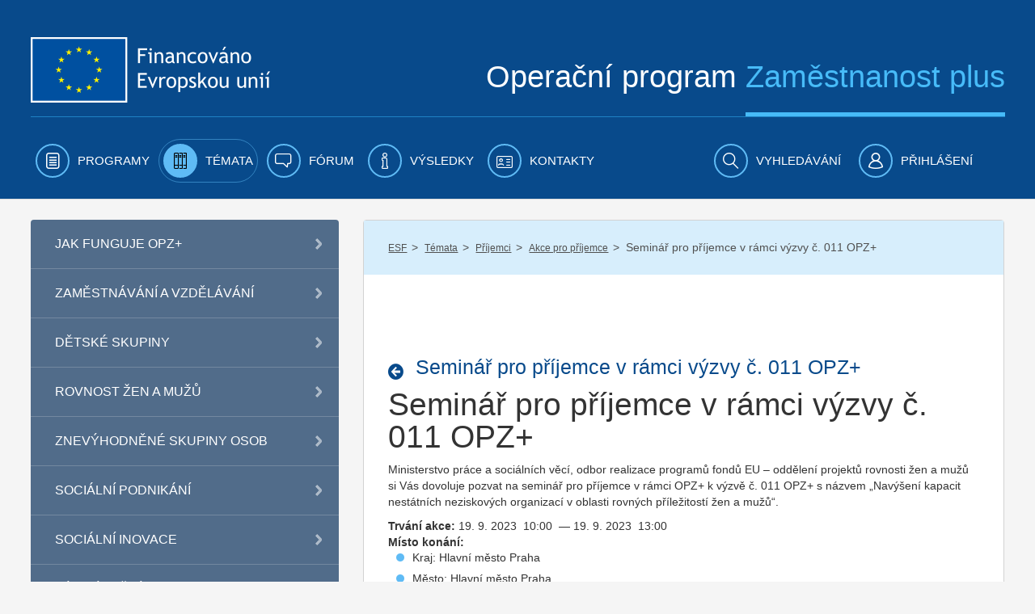

--- FILE ---
content_type: text/html;charset=UTF-8
request_url: https://www.esfcr.cz/cs/akce-pro-prijemce/-/asset_publisher/EMgHXYalY2Lv/content/seminar-pro-prijemce-v-ramci-vyzvy-c-011-opz-?inheritRedirect=false
body_size: 19290
content:

























































		<!DOCTYPE html>







	
	



















		














	
	
	
		
	
	
	
	
	
	
	
		
		
	
	
		
	
	
	
	
	

	
	
	

	
	
	

	
	
	
	
	










































<html class="aui ltr" dir="ltr" lang="cs-CZ">

<head>
	<title>Seminář pro příjemce v rámci výzvy č. 011 OPZ+ - Akce pro příjemce - www.esfcr.cz</title>
        	<meta content="initial-scale=1.0, width=device-width" name="viewport" />
        <meta name="google-site-verification" content="0Z2hdFPYOfB3L5rxVvCAQGp48TdCzeD6jTJ3AijaqtQ" />
	<script type="text/javascript" src="https://www.esfcr.cz/esfportal-theme/js/jquery-a.min.js"></script>

    




























































<meta content="text/html; charset=UTF-8" http-equiv="content-type" />








































































	

	

	

	
		<meta content="Seminář pro příjemce v rámci výzvy č. 011 OPZ+" lang="cs-CZ" name="description" />
	

	

	
		<meta content="opzplus" lang="cs-CZ" name="keywords" />
	



<link href="https://www.esfcr.cz/esfportal-theme/images/favicon.ico" rel="Shortcut Icon" />





	<link href="https&#x3a;&#x2f;&#x2f;www&#x2e;esfcr&#x2e;cz&#x2f;akce-pro-prijemce&#x2f;-&#x2f;asset_publisher&#x2f;EMgHXYalY2Lv&#x2f;content&#x2f;seminar-pro-prijemce-v-ramci-vyzvy-c-011-opz-&#x3f;inheritRedirect&#x3d;false" rel="canonical" />

	





<link class="lfr-css-file" href="https&#x3a;&#x2f;&#x2f;www&#x2e;esfcr&#x2e;cz&#x2f;esfportal-theme&#x2f;css&#x2f;aui&#x2e;css&#x3f;browserId&#x3d;other&#x26;themeId&#x3d;esfportal_WAR_esfportaltheme&#x26;minifierType&#x3d;css&#x26;languageId&#x3d;cs_CZ&#x26;b&#x3d;6203&#x26;t&#x3d;1760706883835" rel="stylesheet" type="text/css" />

<link href="&#x2f;html&#x2f;css&#x2f;main&#x2e;css&#x3f;browserId&#x3d;other&#x26;themeId&#x3d;esfportal_WAR_esfportaltheme&#x26;minifierType&#x3d;css&#x26;languageId&#x3d;cs_CZ&#x26;b&#x3d;6203&#x26;t&#x3d;1429138192000" rel="stylesheet" type="text/css" />









	

				<link href="https://www.esfcr.cz/esfportal-portlet-application/css/iba-form.css?browserId=other&amp;themeId=esfportal_WAR_esfportaltheme&amp;minifierType=css&amp;languageId=cs_CZ&amp;b=6203&amp;t=1760967177794" rel="stylesheet" type="text/css" />

	

				<link href="https://www.esfcr.cz/esfportal-portlet-application/css/iba-detail.css?browserId=other&amp;themeId=esfportal_WAR_esfportaltheme&amp;minifierType=css&amp;languageId=cs_CZ&amp;b=6203&amp;t=1760967177794" rel="stylesheet" type="text/css" />

	

				<link href="https://www.esfcr.cz/esfportal-portlet-application/css/application.css?browserId=other&amp;themeId=esfportal_WAR_esfportaltheme&amp;minifierType=css&amp;languageId=cs_CZ&amp;b=6203&amp;t=1760967177794" rel="stylesheet" type="text/css" />

	

				<link href="https://www.esfcr.cz/esfportal-portlet-application/css/jquery-ui-custom.css?browserId=other&amp;themeId=esfportal_WAR_esfportaltheme&amp;minifierType=css&amp;languageId=cs_CZ&amp;b=6203&amp;t=1760967177794" rel="stylesheet" type="text/css" />

	

				<link href="https://www.esfcr.cz/esfportal-portlet-application/css/select2.min.css?browserId=other&amp;themeId=esfportal_WAR_esfportaltheme&amp;minifierType=css&amp;languageId=cs_CZ&amp;b=6203&amp;t=1760967177794" rel="stylesheet" type="text/css" />

	

				<link href="https://www.esfcr.cz/esfportal-portlet-application/css/assetpublisherfilter/assetpublisherfilter.css?browserId=other&amp;themeId=esfportal_WAR_esfportaltheme&amp;minifierType=css&amp;languageId=cs_CZ&amp;b=6203&amp;t=1760967177794" rel="stylesheet" type="text/css" />

	

				<link href="https://www.esfcr.cz/esfportal-portlet-application/css/components/ion.rangeSlider/ion.rangeSlider.css?browserId=other&amp;themeId=esfportal_WAR_esfportaltheme&amp;minifierType=css&amp;languageId=cs_CZ&amp;b=6203&amp;t=1760967177794" rel="stylesheet" type="text/css" />

	

				<link href="https://www.esfcr.cz/esfportal-portlet-application/css/components/ion.rangeSlider/ion.rangeSlider.skinHTML5.css?browserId=other&amp;themeId=esfportal_WAR_esfportaltheme&amp;minifierType=css&amp;languageId=cs_CZ&amp;b=6203&amp;t=1760967177794" rel="stylesheet" type="text/css" />

	

				<link href="https://www.esfcr.cz/esfportal-portlet-application/css/components/ion.rangeSlider/normalize.css?browserId=other&amp;themeId=esfportal_WAR_esfportaltheme&amp;minifierType=css&amp;languageId=cs_CZ&amp;b=6203&amp;t=1760967177794" rel="stylesheet" type="text/css" />

	

				<link href="https://www.esfcr.cz/html/portlet/asset_publisher/css/main.css?browserId=other&amp;themeId=esfportal_WAR_esfportaltheme&amp;minifierType=css&amp;languageId=cs_CZ&amp;b=6203&amp;t=1760967255740" rel="stylesheet" type="text/css" />

	

				<link href="https://www.esfcr.cz/html/portlet/journal_content/css/main.css?browserId=other&amp;themeId=esfportal_WAR_esfportaltheme&amp;minifierType=css&amp;languageId=cs_CZ&amp;b=6203&amp;t=1760967255740" rel="stylesheet" type="text/css" />

	

				<link href="https://www.esfcr.cz/notifications-portlet/notifications/css/main.css?browserId=other&amp;themeId=esfportal_WAR_esfportaltheme&amp;minifierType=css&amp;languageId=cs_CZ&amp;b=6203&amp;t=1760967177794" rel="stylesheet" type="text/css" />

	

				<link href="https://www.esfcr.cz/esfportal-portlet-application/css/exportpage/exportpage.css?browserId=other&amp;themeId=esfportal_WAR_esfportaltheme&amp;minifierType=css&amp;languageId=cs_CZ&amp;b=6203&amp;t=1760967177794" rel="stylesheet" type="text/css" />

	

				<link href="https://www.esfcr.cz/esfportal-portlet-application/css/newsletter/newsletter.css?browserId=other&amp;themeId=esfportal_WAR_esfportaltheme&amp;minifierType=css&amp;languageId=cs_CZ&amp;b=6203&amp;t=1760967177794" rel="stylesheet" type="text/css" />

	

				<link href="https://www.esfcr.cz/esfportal-portlet-application/css/simplesearch/simplesearch.css?browserId=other&amp;themeId=esfportal_WAR_esfportaltheme&amp;minifierType=css&amp;languageId=cs_CZ&amp;b=6203&amp;t=1760967177794" rel="stylesheet" type="text/css" />

	







<script type="text/javascript">
	// <![CDATA[
		var Liferay = {
			Browser: {
				acceptsGzip: function() {
					return true;
				},
				getMajorVersion: function() {
					return 131.0;
				},
				getRevision: function() {
					return "537.36";
				},
				getVersion: function() {
					return "131.0";
				},
				isAir: function() {
					return false;
				},
				isChrome: function() {
					return true;
				},
				isFirefox: function() {
					return false;
				},
				isGecko: function() {
					return true;
				},
				isIe: function() {
					return false;
				},
				isIphone: function() {
					return false;
				},
				isLinux: function() {
					return false;
				},
				isMac: function() {
					return true;
				},
				isMobile: function() {
					return false;
				},
				isMozilla: function() {
					return false;
				},
				isOpera: function() {
					return false;
				},
				isRtf: function() {
					return true;
				},
				isSafari: function() {
					return true;
				},
				isSun: function() {
					return false;
				},
				isWap: function() {
					return false;
				},
				isWapXhtml: function() {
					return false;
				},
				isWebKit: function() {
					return true;
				},
				isWindows: function() {
					return false;
				},
				isWml: function() {
					return false;
				}
			},

			Data: {
				NAV_SELECTOR: '#navigation',

				isCustomizationView: function() {
					return false;
				},

				notices: [
					null

					

					
				]
			},

			ThemeDisplay: {
				
					getLayoutId: function() {
						return "114";
					},
					getLayoutURL: function() {
						return "https://www.esfcr.cz/cs/akce-pro-prijemce";
					},
					getParentLayoutId: function() {
						return "12";
					},
					isPrivateLayout: function() {
						return "false";
					},
					isVirtualLayout: function() {
						return false;
					},
				

				getBCP47LanguageId: function() {
					return "cs-CZ";
				},
				getCDNBaseURL: function() {
					return "https://www.esfcr.cz";
				},
				getCDNDynamicResourcesHost: function() {
					return "";
				},
				getCDNHost: function() {
					return "";
				},
				getCompanyId: function() {
					return "20155";
				},
				getCompanyGroupId: function() {
					return "20195";
				},
				getDefaultLanguageId: function() {
					return "cs_CZ";
				},
				getDoAsUserIdEncoded: function() {
					return "";
				},
				getLanguageId: function() {
					return "cs_CZ";
				},
				getParentGroupId: function() {
					return "21802";
				},
				getPathContext: function() {
					return "";
				},
				getPathImage: function() {
					return "/image";
				},
				getPathJavaScript: function() {
					return "/html/js";
				},
				getPathMain: function() {
					return "/cs/c";
				},
				getPathThemeImages: function() {
					return "https://www.esfcr.cz/esfportal-theme/images";
				},
				getPathThemeRoot: function() {
					return "/esfportal-theme";
				},
				getPlid: function() {
					return "1351384";
				},
				getPortalURL: function() {
					return "https://www.esfcr.cz";
				},
				getPortletSetupShowBordersDefault: function() {
					return false;
				},
				getScopeGroupId: function() {
					return "21802";
				},
				getScopeGroupIdOrLiveGroupId: function() {
					return "21802";
				},
				getSessionId: function() {
					
						
						
							return "";
						
					
				},
				getSiteGroupId: function() {
					return "21802";
				},
				getURLControlPanel: function() {
					return "/cs/group/control_panel?refererPlid=1351384";
				},
				getURLHome: function() {
					return "https\x3a\x2f\x2fwww\x2eesfcr\x2ecz\x2fweb\x2fguest";
				},
				getUserId: function() {
					return "20159";
				},
				getUserName: function() {
					
						
						
							return "";
						
					
				},
				isAddSessionIdToURL: function() {
					return false;
				},
				isFreeformLayout: function() {
					return false;
				},
				isImpersonated: function() {
					return false;
				},
				isSignedIn: function() {
					return false;
				},
				isStateExclusive: function() {
					return false;
				},
				isStateMaximized: function() {
					return false;
				},
				isStatePopUp: function() {
					return false;
				}
			},

			PropsValues: {
				NTLM_AUTH_ENABLED: false
			}
		};

		var themeDisplay = Liferay.ThemeDisplay;

		

		Liferay.AUI = {
			getAvailableLangPath: function() {
				return 'available_languages.jsp?browserId=other&themeId=esfportal_WAR_esfportaltheme&colorSchemeId=01&minifierType=js&languageId=cs_CZ&b=6203&t=1760967253920';
			},
			getCombine: function() {
				return true;
			},
			getComboPath: function() {
				return '/combo/?browserId=other&minifierType=&languageId=cs_CZ&b=6203&t=1760967253920&';
			},
			getFilter: function() {
				
					
						return 'min';
					
					
					
				
			},
			getJavaScriptRootPath: function() {
				return '/html/js';
			},
			getLangPath: function() {
				return 'aui_lang.jsp?browserId=other&themeId=esfportal_WAR_esfportaltheme&colorSchemeId=01&minifierType=js&languageId=cs_CZ&b=6203&t=1760967253920';
			}
		};

		Liferay.authToken = 'PPrBRz2S';

		

		Liferay.currentURL = '\x2fcs\x2fakce-pro-prijemce\x2f-\x2fasset_publisher\x2fEMgHXYalY2Lv\x2fcontent\x2fseminar-pro-prijemce-v-ramci-vyzvy-c-011-opz-\x3finheritRedirect\x3dfalse';
		Liferay.currentURLEncoded = '%2Fcs%2Fakce-pro-prijemce%2F-%2Fasset_publisher%2FEMgHXYalY2Lv%2Fcontent%2Fseminar-pro-prijemce-v-ramci-vyzvy-c-011-opz-%3FinheritRedirect%3Dfalse';
	// ]]>
</script>


<script type="text/javascript">
    
    LFR_SESSION_STATE_CUSTOM_DOMAIN = ".esfcr.cz";
    
</script>



	
		
			
				<script src="/html/js/barebone.jsp?browserId=other&amp;themeId=esfportal_WAR_esfportaltheme&amp;colorSchemeId=01&amp;minifierType=js&amp;minifierBundleId=javascript.barebone.files&amp;languageId=cs_CZ&amp;b=6203&amp;t=1760967253920" type="text/javascript"></script>
			
			
		
	
	


<script type="text/javascript">
	// <![CDATA[
		

			

			
				Liferay.Portlet.list = ['71_INSTANCE_Wj3dMryvSRvX', '73_INSTANCE_F67hpnVYILpA', 'AssetPublisherFilterPortlet_WAR_esfportalportletapplication', '101_INSTANCE_EMgHXYalY2Lv', '56_INSTANCE_OiNC7KBwBZps', 'NewsletterPortlet_WAR_esfportalportletapplication', 'SimpleSearchPortlet_WAR_esfportalportletapplication', 'JoinActionPortlet_WAR_esfportalportletapplication'];
			
		

		

		
	// ]]>
</script>





	
		

			

			
		
		
	



	
		
		

			

			
		
	



	
		
		

			

			
				<!-- Google tag (gtag.js) -->
<script async src="https://www.googletagmanager.com/gtag/js?id=G-FV8BZH4SDL"></script>
<script>
  window.dataLayer = window.dataLayer || [];
  function gtag(){dataLayer.push(arguments);}
  gtag('js', new Date());

if(Liferay.ThemeDisplay.isSignedIn()){
  var userId = Liferay.ThemeDisplay.getUserId();
  gtag('config', 'G-FV8BZH4SDL', {
      'user_id': userId
   });
   dataLayer.push({
   'user_id': userId
  });
} else {
    gtag('config', 'G-FV8BZH4SDL');
}
</script>

<!-- Google Tag Manager -->
<script>(function(w,d,s,l,i){w[l]=w[l]||[];w[l].push({'gtm.start':
new Date().getTime(),event:'gtm.js'});var f=d.getElementsByTagName(s)[0],
j=d.createElement(s),dl=l!='dataLayer'?'&l='+l:'';j.async=true;j.src=
'https://www.googletagmanager.com/gtm.js?id='+i+dl;f.parentNode.insertBefore(j,f);
})(window,document,'script','dataLayer','GTM-WLRFWQ2');</script>
<!-- End Google Tag Manager -->
			
		
	










	

				<script src="https://www.esfcr.cz/esfportal-portlet-application/js/application.js?browserId=other&amp;minifierType=js&amp;languageId=cs_CZ&amp;b=6203&amp;t=1760967177794" type="text/javascript"></script>

	

				<script src="https://www.esfcr.cz/esfportal-portlet-application/../esfportal-theme/js/jquery-a.min.js?browserId=other&amp;minifierType=js&amp;languageId=cs_CZ&amp;b=6203&amp;t=1760967177794" type="text/javascript"></script>

	

				<script src="https://www.esfcr.cz/esfportal-portlet-application/js/components/jquery-ui-custom.js?browserId=other&amp;minifierType=js&amp;languageId=cs_CZ&amp;b=6203&amp;t=1760967177794" type="text/javascript"></script>

	

				<script src="https://www.esfcr.cz/esfportal-portlet-application/js/components/jquery.validate.js?browserId=other&amp;minifierType=js&amp;languageId=cs_CZ&amp;b=6203&amp;t=1760967177794" type="text/javascript"></script>

	

				<script src="https://www.esfcr.cz/esfportal-portlet-application/js/components/select2/select2.full.min.js?browserId=other&amp;minifierType=js&amp;languageId=cs_CZ&amp;b=6203&amp;t=1760967177794" type="text/javascript"></script>

	

				<script src="https://www.esfcr.cz/esfportal-portlet-application/js/components/select2/i18n/cs.js?browserId=other&amp;minifierType=js&amp;languageId=cs_CZ&amp;b=6203&amp;t=1760967177794" type="text/javascript"></script>

	

				<script src="https://www.esfcr.cz/esfportal-portlet-application/js/components/select2/i18n/en.js?browserId=other&amp;minifierType=js&amp;languageId=cs_CZ&amp;b=6203&amp;t=1760967177794" type="text/javascript"></script>

	

				<script src="https://www.esfcr.cz/esfportal-portlet-application/../esfportal-theme/js/structureAutocomplete.js?browserId=other&amp;minifierType=js&amp;languageId=cs_CZ&amp;b=6203&amp;t=1760967177794" type="text/javascript"></script>

	

				<script src="https://www.esfcr.cz/esfportal-portlet-application/js/components/asset-filter-ajax-picker.js?browserId=other&amp;minifierType=js&amp;languageId=cs_CZ&amp;b=6203&amp;t=1760967177794" type="text/javascript"></script>

	

				<script src="https://www.esfcr.cz/esfportal-portlet-application/js/components/ion.rangeSlider-2.1.7/ion.rangeSlider.min.js?browserId=other&amp;minifierType=js&amp;languageId=cs_CZ&amp;b=6203&amp;t=1760967177794" type="text/javascript"></script>

	

				<script src="https://www.esfcr.cz/esfportal-portlet-application/js/portlets/exportpage/esf-export-page.js?browserId=other&amp;minifierType=js&amp;languageId=cs_CZ&amp;b=6203&amp;t=1760967177794" type="text/javascript"></script>

	

				<script src="https://www.esfcr.cz/esfportal-portlet-application/js/components/utils.js?browserId=other&amp;minifierType=js&amp;languageId=cs_CZ&amp;b=6203&amp;t=1760967177794" type="text/javascript"></script>

	











<link class="lfr-css-file" href="https&#x3a;&#x2f;&#x2f;www&#x2e;esfcr&#x2e;cz&#x2f;esfportal-theme&#x2f;css&#x2f;main&#x2e;css&#x3f;browserId&#x3d;other&#x26;themeId&#x3d;esfportal_WAR_esfportaltheme&#x26;minifierType&#x3d;css&#x26;languageId&#x3d;cs_CZ&#x26;b&#x3d;6203&#x26;t&#x3d;1760706883835" rel="stylesheet" type="text/css" />








	<style type="text/css">

		

			

		

			

		

			

		

			

		

			

		

			

		

			

		

			

		

			

		

			

		

			

		

	</style>




	<link href="/esfportal-theme/js/vendor/bxslider/jquery.bxslider.css" rel="stylesheet" />
	<script src="/esfportal-theme/js/vendor/bxslider/jquery.bxslider.min.js"></script>
		 <script src="/esfportal-theme/js/vendor/highcharts/code/highcharts.js"></script>
	 <script src="/esfportal-theme/js/vendor/highcharts/code/modules/exporting.js"></script>
	 <script src="/esfportal-theme/js/vendor/highcharts/languages/highcharts.cs_CZ.js"></script>
	 <script src="/esfportal-theme/js/esf.js?t=1760706883835" type="text/javascript"></script>
	
                </head>

<body class=" yui3-skin-sam controls-visible signed-out public-page site">

<a href="#main-content" id="skip-to-content">Přejít k obsahu</a>
































































































































	<div id="header-combo-wrapper" class="header-combo-wrapper">
	<div id="header-combo" class="header-combo">
		<div class="header" id="top">
			<div class="container">
				<div class="row">
					<div class="span12">

						<header>
							<div class="row">
								<div class="span5">
									<a class="esf-logo" href="/">
										<img src="https://www.esfcr.cz/esfportal-theme/images/esf/logo.png" alt="Evropská unie, Evropský sociální fond. Operační program zaměstnanost" />
									</a>
								</div>
								<div class="span7">
									<div class="slogan">Operační program <span>Zaměstnanost plus</span></div>
								</div>
							</div>
							<div class="clearfix"></div>
							<div class="cl"></div>
						</header>

					</div>
				</div>
			</div>
		</div>

		
		
						
		<div class="navbar navbar-static-top esf-navigation">
			<div class="navbar-inner">

				
				<div class="container menu-bar">
				<a class="btn btn-navbar menu-toggle" data-toggle="collapse" data-target=".nav-collapse" tabindex="0" ><img src="https://www.esfcr.cz/esfportal-theme/images/esf/mobile-menu-left.png" alt=""/><span class="menu-text">Menu</span></a>
				
				
				<div class="nav-collapse collapse">
						<ul class="nav nav-main">
											<!-- 0. level -->
							
								
																								<li class=" has-children" id="layout_2"  role="presentation">
									<a aria-labelledby="layout_2" href="https&#x3a;&#x2f;&#x2f;www&#x2e;esfcr&#x2e;cz&#x2f;cs&#x2f;programy" aria-haspopup='true'  role="menuitem">
										<i class="icon-programy menu-icon"></i>
										<span>Programy</span>
									</a>
													<!-- 1. level -->
																				<span class="submenu_button js-submenu-btn " open-target="submenu_1"></span>
										<ul class="nav nav-submenu visible-phone submenu_1 ">
											
												
												
																																				<li class=" has-children" id="layout_860">
													<a aria-labelledby="layout_860" href="https&#x3a;&#x2f;&#x2f;www&#x2e;esfcr&#x2e;cz&#x2f;cs&#x2f;opz-plus"   role="menuitem">
														<span>OPZ+ 2021-2027</span>
													</a>
																	<!-- 2. level -->
																												<span class="submenu_button js-submenu-btn " open-target="submenu_2"></span>
														<ul class="nav nav-submenu sub2 submenu_2 ">
															
																
																
																																<li class="" id="layout_913">
																	<a aria-labelledby="layout_913" href="https&#x3a;&#x2f;&#x2f;www&#x2e;esfcr&#x2e;cz&#x2f;cs&#x2f;aktuality-opz-plus"   role="menuitem">
																		<span>Aktuality OPZ+</span>
																	</a>
																																	</li>
															
																
																
																																																<li class=" has-children" id="layout_985">
																	<a aria-labelledby="layout_985" href="https&#x3a;&#x2f;&#x2f;www&#x2e;esfcr&#x2e;cz&#x2f;cs&#x2f;akce-opz-plus"   role="menuitem">
																		<span>Akce OPZ+</span>
																	</a>
																					<!-- 3. level -->
																																				<span class="submenu_button js-submenu-btn " open-target="submenu_3"></span>
																		<ul class="nav nav-submenu sub3 submenu_3 ">
																			
																				
																				
																																								<li class="" id="layout_482">
																					<a aria-labelledby="layout_482" href="https&#x3a;&#x2f;&#x2f;www&#x2e;esfcr&#x2e;cz&#x2f;cs&#x2f;akce-ridiciho-organu-opz-plus"   role="menuitem">
																						<span>Akce řídicího orgánu</span>
																					</a>
																																									</li>
																			
																				
																				
																																								<li class="" id="layout_1299">
																					<a aria-labelledby="layout_1299" href="https&#x3a;&#x2f;&#x2f;www&#x2e;esfcr&#x2e;cz&#x2f;cs&#x2f;akce-projektu-opz-plus"   role="menuitem">
																						<span>Akce projektů OPZ+</span>
																					</a>
																																									</li>
																																					</ul>
																																	</li>
															
																
																
																																																<li class=" has-children" id="layout_914">
																	<a aria-labelledby="layout_914" href="https&#x3a;&#x2f;&#x2f;www&#x2e;esfcr&#x2e;cz&#x2f;cs&#x2f;dokumenty-opz-plus"   role="menuitem">
																		<span>Dokumenty OPZ+</span>
																	</a>
																					<!-- 3. level -->
																																				<span class="submenu_button js-submenu-btn " open-target="submenu_4"></span>
																		<ul class="nav nav-submenu sub3 submenu_4 ">
																			
																				
																				
																																								<li class="" id="layout_942">
																					<a aria-labelledby="layout_942" href="https&#x3a;&#x2f;&#x2f;www&#x2e;esfcr&#x2e;cz&#x2f;cs&#x2f;operacni-program-zamestnanost-plus"   role="menuitem">
																						<span>Operační program Zaměstnanost plus</span>
																					</a>
																																									</li>
																			
																				
																				
																																								<li class="" id="layout_915">
																					<a aria-labelledby="layout_915" href="https&#x3a;&#x2f;&#x2f;www&#x2e;esfcr&#x2e;cz&#x2f;cs&#x2f;pravidla-pro-zadatele-a-prijemce-opz-plus"   role="menuitem">
																						<span>Pravidla pro žadatele a příjemce</span>
																					</a>
																																									</li>
																			
																				
																				
																																								<li class="" id="layout_979">
																					<a aria-labelledby="layout_979" href="https&#x3a;&#x2f;&#x2f;www&#x2e;esfcr&#x2e;cz&#x2f;cs&#x2f;hodnoceni-a-vyber-projektu-opz-plus"   role="menuitem">
																						<span>Hodnocení a výběr projektů</span>
																					</a>
																																									</li>
																			
																				
																				
																																								<li class="" id="layout_1081">
																					<a aria-labelledby="layout_1081" href="https&#x3a;&#x2f;&#x2f;www&#x2e;esfcr&#x2e;cz&#x2f;cs&#x2f;vzory-a-postupy-pro-zadavaci-vyberova-rizeni-opz-plus"   role="menuitem">
																						<span>Vzory a postupy pro zadávací/výběrová řízení</span>
																					</a>
																																									</li>
																			
																				
																				
																																								<li class="" id="layout_917">
																					<a aria-labelledby="layout_917" href="https&#x3a;&#x2f;&#x2f;www&#x2e;esfcr&#x2e;cz&#x2f;cs&#x2f;monitorovani-podporenych-osob-opz-plus"   role="menuitem">
																						<span>Monitorování podpořených osob</span>
																					</a>
																																									</li>
																			
																				
																				
																																								<li class="" id="layout_922">
																					<a aria-labelledby="layout_922" href="https&#x3a;&#x2f;&#x2f;www&#x2e;esfcr&#x2e;cz&#x2f;cs&#x2f;sablony-a-vzory-pro-vizualni-identitu-opz-plus"   role="menuitem">
																						<span>Šablony a vzory pro vizuální identitu</span>
																					</a>
																																									</li>
																			
																				
																				
																																								<li class="" id="layout_938">
																					<a aria-labelledby="layout_938" href="https&#x3a;&#x2f;&#x2f;www&#x2e;esfcr&#x2e;cz&#x2f;cs&#x2f;formulare-a-pokyny-potrebne-v-ramci-pripravy-zadosti-o-podporu-opz-plus"   role="menuitem">
																						<span>Formuláře a pokyny potřebné v rámci přípravy žádosti o podporu</span>
																					</a>
																																									</li>
																			
																				
																				
																																								<li class="" id="layout_939">
																					<a aria-labelledby="layout_939" href="https&#x3a;&#x2f;&#x2f;www&#x2e;esfcr&#x2e;cz&#x2f;cs&#x2f;formulare-a-pokyny-pro-uzavreni-pravniho-aktu-a-vzory-pravnich-aktu-opz-plus"   role="menuitem">
																						<span>Formuláře a pokyny pro uzavření právního aktu a vzory právních aktů</span>
																					</a>
																																									</li>
																			
																				
																				
																																								<li class="" id="layout_1053">
																					<a aria-labelledby="layout_1053" href="https&#x3a;&#x2f;&#x2f;www&#x2e;esfcr&#x2e;cz&#x2f;cs&#x2f;formulare-z-oblasti-verejne-podpory-a-podpory-de-minimis-opz-plus"   role="menuitem">
																						<span>Formuláře z oblasti veřejné podpory a podpory de minimis</span>
																					</a>
																																									</li>
																			
																				
																				
																																								<li class="" id="layout_1068">
																					<a aria-labelledby="layout_1068" href="https&#x3a;&#x2f;&#x2f;www&#x2e;esfcr&#x2e;cz&#x2f;cs&#x2f;formulare-a-pokyny-ke-zprave-o-realizaci-projektu-zadosti-o-platbu-a-zadosti-o-zmenu-opz-plus"   role="menuitem">
																						<span>Formuláře a pokyny ke zprávě o realizaci projektu, žádosti o platbu a žádosti o změnu</span>
																					</a>
																																									</li>
																			
																				
																				
																																								<li class="" id="layout_1066">
																					<a aria-labelledby="layout_1066" href="https&#x3a;&#x2f;&#x2f;www&#x2e;esfcr&#x2e;cz&#x2f;cs&#x2f;udaje-o-programu"   role="menuitem">
																						<span>Údaje o programu</span>
																					</a>
																																									</li>
																																					</ul>
																																	</li>
															
																
																
																																																<li class=" has-children" id="layout_943">
																	<a aria-labelledby="layout_943" href="https&#x3a;&#x2f;&#x2f;www&#x2e;esfcr&#x2e;cz&#x2f;cs&#x2f;vyzvy-opz-plus"   role="menuitem">
																		<span>Výzvy OPZ+</span>
																	</a>
																					<!-- 3. level -->
																																				<span class="submenu_button js-submenu-btn " open-target="submenu_5"></span>
																		<ul class="nav nav-submenu sub3 submenu_5 ">
																			
																				
																				
																																								<li class="" id="layout_946">
																					<a aria-labelledby="layout_946" href="https&#x3a;&#x2f;&#x2f;www&#x2e;esfcr&#x2e;cz&#x2f;cs&#x2f;prehled-vyzev-opz-plus"   role="menuitem">
																						<span>Přehled výzev</span>
																					</a>
																																									</li>
																			
																				
																				
																																								<li class="" id="layout_1269">
																					<a aria-labelledby="layout_1269" href="https&#x3a;&#x2f;&#x2f;www&#x2e;esfcr&#x2e;cz&#x2f;cs&#x2f;uvery-pro-socialni-podniky"   role="menuitem">
																						<span>Úvěry pro sociální podniky</span>
																					</a>
																																									</li>
																			
																				
																				
																																								<li class="" id="layout_944">
																					<a aria-labelledby="layout_944" href="https&#x3a;&#x2f;&#x2f;www&#x2e;esfcr&#x2e;cz&#x2f;cs&#x2f;harmonogram-vyzev-opz-plus"   role="menuitem">
																						<span>Harmonogram výzev</span>
																					</a>
																																									</li>
																																					</ul>
																																	</li>
															
																
																
																																<li class="" id="layout_937">
																	<a aria-labelledby="layout_937" href="https&#x3a;&#x2f;&#x2f;www&#x2e;esfcr&#x2e;cz&#x2f;cs&#x2f;monitorovaci-vybor-opz-plus"   role="menuitem">
																		<span>Monitorovací výbor OPZ+</span>
																	</a>
																																	</li>
															
																
																
																																<li class="" id="layout_1080">
																	<a aria-labelledby="layout_1080" href="https&#x3a;&#x2f;&#x2f;www&#x2e;esfcr&#x2e;cz&#x2f;cs&#x2f;zadavaci-rizeni-opz-plus"   role="menuitem">
																		<span>Zadávací řízení</span>
																	</a>
																																	</li>
															
																
																
																																																<li class=" has-children" id="layout_1100">
																	<a aria-labelledby="layout_1100" href="https&#x3a;&#x2f;&#x2f;www&#x2e;esfcr&#x2e;cz&#x2f;cs&#x2f;ochrana-osobnich-udaju-opz-plus"   role="menuitem">
																		<span>Ochrana osobních údajů</span>
																	</a>
																					<!-- 3. level -->
																																				<span class="submenu_button js-submenu-btn " open-target="submenu_6"></span>
																		<ul class="nav nav-submenu sub3 submenu_6 ">
																			
																				
																				
																																								<li class="" id="layout_1101">
																					<a aria-labelledby="layout_1101" href="https&#x3a;&#x2f;&#x2f;www&#x2e;esfcr&#x2e;cz&#x2f;cs&#x2f;zpracovani-osobnich-udaju-v-opz-plus"   role="menuitem">
																						<span>Zpracování osobních údajů v OPZ+</span>
																					</a>
																																									</li>
																			
																				
																				
																																								<li class="" id="layout_1102">
																					<a aria-labelledby="layout_1102" href="https&#x3a;&#x2f;&#x2f;www&#x2e;esfcr&#x2e;cz&#x2f;cs&#x2f;poverenec-na-ochranu-osobnich-udaju"   role="menuitem">
																						<span>Pověřenec na ochranu osobních údajů</span>
																					</a>
																																									</li>
																			
																				
																				
																																								<li class="" id="layout_1103">
																					<a aria-labelledby="layout_1103" href="https&#x3a;&#x2f;&#x2f;www&#x2e;esfcr&#x2e;cz&#x2f;cs&#x2f;formulare-tykajici-se-ochrany-osobnich-udaju-opz-plus"   role="menuitem">
																						<span>Formuláře týkající se ochrany osobních údajů</span>
																					</a>
																																									</li>
																			
																				
																				
																																								<li class="" id="layout_1105">
																					<a aria-labelledby="layout_1105" href="https&#x3a;&#x2f;&#x2f;www&#x2e;esfcr&#x2e;cz&#x2f;cs&#x2f;pouceni-pro-registrovane-uzivatele-portalu-opz-plus"   role="menuitem">
																						<span>Poučení pro registrované uživatele portálu OPZ+</span>
																					</a>
																																									</li>
																			
																				
																				
																																								<li class="" id="layout_1104">
																					<a aria-labelledby="layout_1104" href="https&#x3a;&#x2f;&#x2f;www&#x2e;esfcr&#x2e;cz&#x2f;cs&#x2f;zaznamy-o-cinnostech-zpracovani-opz-plus"   role="menuitem">
																						<span>Záznamy o činnostech zpracování</span>
																					</a>
																																									</li>
																			
																				
																				
																																								<li class="" id="layout_1106">
																					<a aria-labelledby="layout_1106" href="https&#x3a;&#x2f;&#x2f;www&#x2e;esfcr&#x2e;cz&#x2f;cs&#x2f;vyuziti-it-nastroje-arachne-v-opz-plus"   role="menuitem">
																						<span>Využití IT nástroje ARACHNE v OPZ+</span>
																					</a>
																																									</li>
																																					</ul>
																																	</li>
															
																
																
																																<li class="" id="layout_1249">
																	<a aria-labelledby="layout_1249" href="https&#x3a;&#x2f;&#x2f;www&#x2e;esfcr&#x2e;cz&#x2f;cs&#x2f;projekty-opz-plus"   role="menuitem">
																		<span>PROJEKTY</span>
																	</a>
																																	</li>
																													</ul>
																									</li>
											
												
												
																																				<li class=" has-children" id="layout_3">
													<a aria-labelledby="layout_3" href="https&#x3a;&#x2f;&#x2f;www&#x2e;esfcr&#x2e;cz&#x2f;cs&#x2f;programy&#x2f;op-zamestnanost"   role="menuitem">
														<span>OPZ 2014-2020</span>
													</a>
																	<!-- 2. level -->
																												<span class="submenu_button js-submenu-btn " open-target="submenu_7"></span>
														<ul class="nav nav-submenu sub2 submenu_7 ">
															
																
																
																																<li class="" id="layout_80">
																	<a aria-labelledby="layout_80" href="https&#x3a;&#x2f;&#x2f;www&#x2e;esfcr&#x2e;cz&#x2f;cs&#x2f;aktuality-opz"   role="menuitem">
																		<span>Aktuality</span>
																	</a>
																																	</li>
															
																
																
																																																<li class=" has-children" id="layout_177">
																	<a aria-labelledby="layout_177" href="https&#x3a;&#x2f;&#x2f;www&#x2e;esfcr&#x2e;cz&#x2f;cs&#x2f;akce-opz"   role="menuitem">
																		<span>Akce</span>
																	</a>
																					<!-- 3. level -->
																																				<span class="submenu_button js-submenu-btn " open-target="submenu_8"></span>
																		<ul class="nav nav-submenu sub3 submenu_8 ">
																			
																				
																				
																																								<li class="" id="layout_483">
																					<a aria-labelledby="layout_483" href="https&#x3a;&#x2f;&#x2f;www&#x2e;esfcr&#x2e;cz&#x2f;cs&#x2f;akce-projektu-opz"   role="menuitem">
																						<span>Akce projektů</span>
																					</a>
																																									</li>
																																					</ul>
																																	</li>
															
																
																
																																																<li class=" has-children" id="layout_82">
																	<a aria-labelledby="layout_82" href="https&#x3a;&#x2f;&#x2f;www&#x2e;esfcr&#x2e;cz&#x2f;cs&#x2f;dokumenty-opz"   role="menuitem">
																		<span>Dokumenty</span>
																	</a>
																					<!-- 3. level -->
																																				<span class="submenu_button js-submenu-btn " open-target="submenu_9"></span>
																		<ul class="nav nav-submenu sub3 submenu_9 ">
																			
																				
																				
																																								<li class="" id="layout_161">
																					<a aria-labelledby="layout_161" href="https&#x3a;&#x2f;&#x2f;www&#x2e;esfcr&#x2e;cz&#x2f;cs&#x2f;operacni-program-zamestnanost"   role="menuitem">
																						<span>Operační program Zaměstnanost</span>
																					</a>
																																									</li>
																			
																				
																				
																																								<li class="" id="layout_162">
																					<a aria-labelledby="layout_162" href="https&#x3a;&#x2f;&#x2f;www&#x2e;esfcr&#x2e;cz&#x2f;cs&#x2f;pravidla-pro-zadatele-a-prijemce-opz"   role="menuitem">
																						<span>Pravidla pro žadatele a příjemce</span>
																					</a>
																																									</li>
																			
																				
																				
																																								<li class="" id="layout_163">
																					<a aria-labelledby="layout_163" href="https&#x3a;&#x2f;&#x2f;www&#x2e;esfcr&#x2e;cz&#x2f;cs&#x2f;formulare-a-pokyny-potrebne-v-ramci-pripravy-zadosti-o-podporu-opz"   role="menuitem">
																						<span>Formuláře a pokyny potřebné v rámci přípravy žádosti o podporu</span>
																					</a>
																																									</li>
																			
																				
																				
																																								<li class="" id="layout_164">
																					<a aria-labelledby="layout_164" href="https&#x3a;&#x2f;&#x2f;www&#x2e;esfcr&#x2e;cz&#x2f;cs&#x2f;prirucka-pro-hodnotitele-opz"   role="menuitem">
																						<span>Příručka pro hodnotitele a pravidla výběrových komisí</span>
																					</a>
																																									</li>
																			
																				
																				
																																								<li class="" id="layout_165">
																					<a aria-labelledby="layout_165" href="https&#x3a;&#x2f;&#x2f;www&#x2e;esfcr&#x2e;cz&#x2f;cs&#x2f;formulare-z-oblasti-verejne-podpory-a-podpory-de-minimis-opz"   role="menuitem">
																						<span>Formuláře z oblasti veřejné podpory a podpory de minimis</span>
																					</a>
																																									</li>
																			
																				
																				
																																								<li class="" id="layout_166">
																					<a aria-labelledby="layout_166" href="https&#x3a;&#x2f;&#x2f;www&#x2e;esfcr&#x2e;cz&#x2f;cs&#x2f;formulare-pro-uzavreni-pravniho-aktu-a-vzory-pravnich-aktu-o-poskytnuti-podpory-na-projekt-opz"   role="menuitem">
																						<span>Formuláře pro uzavření právního aktu a vzory právních aktů o poskytnutí podpory na projekt</span>
																					</a>
																																									</li>
																			
																				
																				
																																								<li class="" id="layout_167">
																					<a aria-labelledby="layout_167" href="https&#x3a;&#x2f;&#x2f;www&#x2e;esfcr&#x2e;cz&#x2f;cs&#x2f;obvykle-ceny-a-mzdy-platy-opz"   role="menuitem">
																						<span>Obvyklé ceny a mzdy/platy</span>
																					</a>
																																									</li>
																			
																				
																				
																																								<li class="" id="layout_168">
																					<a aria-labelledby="layout_168" href="https&#x3a;&#x2f;&#x2f;www&#x2e;esfcr&#x2e;cz&#x2f;cs&#x2f;pracovni-vykaz-opz"   role="menuitem">
																						<span>Pracovní výkaz</span>
																					</a>
																																									</li>
																			
																				
																				
																																								<li class="" id="layout_169">
																					<a aria-labelledby="layout_169" href="https&#x3a;&#x2f;&#x2f;www&#x2e;esfcr&#x2e;cz&#x2f;cs&#x2f;monitorovani-podporenych-osob-opz"   role="menuitem">
																						<span>Monitorování podpořených osob</span>
																					</a>
																																									</li>
																			
																				
																				
																																								<li class="" id="layout_170">
																					<a aria-labelledby="layout_170" href="https&#x3a;&#x2f;&#x2f;www&#x2e;esfcr&#x2e;cz&#x2f;cs&#x2f;pokyny-k-vyplneni-zpravy-o-realizaci-zadosti-o-platbu-a-zadosti-o-zmenu-opz"   role="menuitem">
																						<span>Pokyny k vyplnění zprávy o realizaci, žádosti o platbu a žádosti o změnu</span>
																					</a>
																																									</li>
																			
																				
																				
																																								<li class="" id="layout_171">
																					<a aria-labelledby="layout_171" href="https&#x3a;&#x2f;&#x2f;www&#x2e;esfcr&#x2e;cz&#x2f;cs&#x2f;sablony-a-vzory-pro-vizualni-identitu-opz"   role="menuitem">
																						<span>Šablony a vzory pro vizuální identitu</span>
																					</a>
																																									</li>
																			
																				
																				
																																								<li class="" id="layout_172">
																					<a aria-labelledby="layout_172" href="https&#x3a;&#x2f;&#x2f;www&#x2e;esfcr&#x2e;cz&#x2f;cs&#x2f;vzory-pro-zadavaci-vyberova-rizeni-opz"   role="menuitem">
																						<span>Vzory a postupy pro zadávací/výběrová řízení</span>
																					</a>
																																									</li>
																			
																				
																				
																																								<li class="" id="layout_173">
																					<a aria-labelledby="layout_173" href="https&#x3a;&#x2f;&#x2f;www&#x2e;esfcr&#x2e;cz&#x2f;cs&#x2f;zadosti-o-prezkum-namitky-proti-neproplaceni-dotace-opz"   role="menuitem">
																						<span>Žádosti o přezkum, námitky proti neproplacení dotace</span>
																					</a>
																																									</li>
																			
																				
																				
																																								<li class="" id="layout_174">
																					<a aria-labelledby="layout_174" href="https&#x3a;&#x2f;&#x2f;www&#x2e;esfcr&#x2e;cz&#x2f;cs&#x2f;sebeevaluace-a-zaverecny-dotaznik-o-vysledcich-opz"   role="menuitem">
																						<span>Závěrečný dotazník o výsledcích, produkty projektů, sebeevaluace</span>
																					</a>
																																									</li>
																			
																				
																				
																																								<li class="" id="layout_533">
																					<a aria-labelledby="layout_533" href="https&#x3a;&#x2f;&#x2f;www&#x2e;esfcr&#x2e;cz&#x2f;cs&#x2f;projekty-premeny-subjektu-prijemce-dotace-opz"   role="menuitem">
																						<span>Projekty přeměny subjektu příjemce dotace</span>
																					</a>
																																									</li>
																			
																				
																				
																																								<li class="" id="layout_606">
																					<a aria-labelledby="layout_606" href="https&#x3a;&#x2f;&#x2f;www&#x2e;esfcr&#x2e;cz&#x2f;cs&#x2f;pravidla-zapojeni-mistnich-akcnich-skupin-do-opz"   role="menuitem">
																						<span>Pravidla zapojení místních akčních skupin do OPZ</span>
																					</a>
																																									</li>
																			
																				
																				
																																								<li class="" id="layout_176">
																					<a aria-labelledby="layout_176" href="https&#x3a;&#x2f;&#x2f;www&#x2e;esfcr&#x2e;cz&#x2f;cs&#x2f;caste-dotazy-opz"   role="menuitem">
																						<span>Časté dotazy</span>
																					</a>
																																									</li>
																																					</ul>
																																	</li>
															
																
																
																																																<li class=" has-children" id="layout_1113">
																	<a aria-labelledby="layout_1113" href="https&#x3a;&#x2f;&#x2f;www&#x2e;esfcr&#x2e;cz&#x2f;cs&#x2f;vyzvy-opz"   role="menuitem">
																		<span>Výzvy OPZ</span>
																	</a>
																					<!-- 3. level -->
																																				<span class="submenu_button js-submenu-btn " open-target="submenu_10"></span>
																		<ul class="nav nav-submenu sub3 submenu_10 ">
																			
																				
																				
																																								<li class="" id="layout_1109">
																					<a aria-labelledby="layout_1109" href="https&#x3a;&#x2f;&#x2f;www&#x2e;esfcr&#x2e;cz&#x2f;cs&#x2f;prehled-vyzev-opz"   role="menuitem">
																						<span>Přehled výzev OPZ</span>
																					</a>
																																									</li>
																			
																				
																				
																																								<li class="" id="layout_1243">
																					<a aria-labelledby="layout_1243" href="https&#x3a;&#x2f;&#x2f;www&#x2e;esfcr&#x2e;cz&#x2f;cs&#x2f;harmonogram-vyzev-opz"   role="menuitem">
																						<span>Harmonogram výzev</span>
																					</a>
																																									</li>
																																					</ul>
																																	</li>
															
																
																
																																<li class="" id="layout_84">
																	<a aria-labelledby="layout_84" href="https&#x3a;&#x2f;&#x2f;www&#x2e;esfcr&#x2e;cz&#x2f;cs&#x2f;projekty-opz"   role="menuitem">
																		<span>Projekty</span>
																	</a>
																																	</li>
															
																
																
																																<li class="" id="layout_85">
																	<a aria-labelledby="layout_85" href="https&#x3a;&#x2f;&#x2f;www&#x2e;esfcr&#x2e;cz&#x2f;cs&#x2f;produkty-opz"   role="menuitem">
																		<span>Produkty</span>
																	</a>
																																	</li>
															
																
																
																																<li class="" id="layout_86">
																	<a aria-labelledby="layout_86" href="https&#x3a;&#x2f;&#x2f;www&#x2e;esfcr&#x2e;cz&#x2f;cs&#x2f;zadavaci-rizeni-opz"   role="menuitem">
																		<span>Zadávací řízení</span>
																	</a>
																																	</li>
															
																
																
																																<li class="" id="layout_87">
																	<a aria-labelledby="layout_87" href="https&#x3a;&#x2f;&#x2f;www&#x2e;esfcr&#x2e;cz&#x2f;cs&#x2f;monitorovaci-vybor-opz"   role="menuitem">
																		<span>Monitorovací výbor</span>
																	</a>
																																	</li>
															
																
																
																																																<li class=" has-children" id="layout_775">
																	<a aria-labelledby="layout_775" href="https&#x3a;&#x2f;&#x2f;www&#x2e;esfcr&#x2e;cz&#x2f;cs&#x2f;ochrana-osobnich-udaju"   role="menuitem">
																		<span>Ochrana osobních údajů</span>
																	</a>
																					<!-- 3. level -->
																																				<span class="submenu_button js-submenu-btn " open-target="submenu_11"></span>
																		<ul class="nav nav-submenu sub3 submenu_11 ">
																			
																				
																				
																																								<li class="" id="layout_776">
																					<a aria-labelledby="layout_776" href="https&#x3a;&#x2f;&#x2f;www&#x2e;esfcr&#x2e;cz&#x2f;cs&#x2f;zpracovani-osobnich-udaju-v-opz"   role="menuitem">
																						<span>Zpracování osobních údajů v OPZ</span>
																					</a>
																																									</li>
																			
																				
																				
																																								<li class="" id="layout_777">
																					<a aria-labelledby="layout_777" href="https&#x3a;&#x2f;&#x2f;www&#x2e;esfcr&#x2e;cz&#x2f;cs&#x2f;poverenec-pro-ochranu-osobnich-udaju"   role="menuitem">
																						<span>Pověřenec pro ochranu osobních údajů</span>
																					</a>
																																									</li>
																			
																				
																				
																																								<li class="" id="layout_778">
																					<a aria-labelledby="layout_778" href="https&#x3a;&#x2f;&#x2f;www&#x2e;esfcr&#x2e;cz&#x2f;cs&#x2f;formulare-tykajici-se-ochrany-osobnich-udaju"   role="menuitem">
																						<span>Formuláře týkající se ochrany osobních údajů</span>
																					</a>
																																									</li>
																			
																				
																				
																																								<li class="" id="layout_779">
																					<a aria-labelledby="layout_779" href="https&#x3a;&#x2f;&#x2f;www&#x2e;esfcr&#x2e;cz&#x2f;cs&#x2f;zaznamy-o-cinnostech-zpracovani"   role="menuitem">
																						<span>Záznamy o činnostech zpracování</span>
																					</a>
																																									</li>
																			
																				
																				
																																								<li class="" id="layout_780">
																					<a aria-labelledby="layout_780" href="https&#x3a;&#x2f;&#x2f;www&#x2e;esfcr&#x2e;cz&#x2f;cs&#x2f;pouceni-pro-registrovane-uzivatele-portalu-opz"   role="menuitem">
																						<span>Poučení pro registrované uživatele portálu OPZ</span>
																					</a>
																																									</li>
																			
																				
																				
																																								<li class="" id="layout_781">
																					<a aria-labelledby="layout_781" href="https&#x3a;&#x2f;&#x2f;www&#x2e;esfcr&#x2e;cz&#x2f;cs&#x2f;vyuziti-it-nastroje-arachne-v-opz"   role="menuitem">
																						<span>Využití IT nástroje ARACHNE v OPZ</span>
																					</a>
																																									</li>
																																					</ul>
																																	</li>
																													</ul>
																									</li>
											
												
												
																																				<li class=" has-children" id="layout_1248">
													<a aria-labelledby="layout_1248" href="https&#x3a;&#x2f;&#x2f;www&#x2e;esfcr&#x2e;cz&#x2f;cs&#x2f;starsi-operacni-programy"   role="menuitem">
														<span>Starší operační programy</span>
													</a>
																	<!-- 2. level -->
																												<span class="submenu_button js-submenu-btn " open-target="submenu_12"></span>
														<ul class="nav nav-submenu sub2 submenu_12 ">
															
																
																
																																																<li class=" has-children" id="layout_6">
																	<a aria-labelledby="layout_6" href="https&#x3a;&#x2f;&#x2f;www&#x2e;esfcr&#x2e;cz&#x2f;cs&#x2f;2007-2013"   role="menuitem">
																		<span>2007-2013</span>
																	</a>
																					<!-- 3. level -->
																																				<span class="submenu_button js-submenu-btn " open-target="submenu_13"></span>
																		<ul class="nav nav-submenu sub3 submenu_13 ">
																			
																				
																				
																																																												<li class=" has-children" id="layout_5">
																					<a aria-labelledby="layout_5" href="https&#x3a;&#x2f;&#x2f;www&#x2e;esfcr&#x2e;cz&#x2f;cs&#x2f;programy&#x2f;op-lzz-2007-2013"   role="menuitem">
																						<span>OP LZZ 2007-2013</span>
																					</a>
																									<!-- 4. level -->
																																												<span class="submenu_button js-submenu-btn "  open-target="submenu_14"></span>
																						<ul class="nav nav-submenu sub4 submenu_14 ">
																							
																								
																																																<li class="" id="layout_147">
																									<a aria-labelledby="layout_147" href="https&#x3a;&#x2f;&#x2f;www&#x2e;esfcr&#x2e;cz&#x2f;cs&#x2f;projekty-oplzz"   role="menuitem">
																										<span>Projekty</span>
																									</a>
																								</li>
																							
																								
																																																<li class="" id="layout_146">
																									<a aria-labelledby="layout_146" href="https&#x3a;&#x2f;&#x2f;www&#x2e;esfcr&#x2e;cz&#x2f;cs&#x2f;produkty-oplzz"   role="menuitem">
																										<span>Produkty</span>
																									</a>
																								</li>
																																													</ul>
																																									</li>
																																					</ul>
																																	</li>
															
																
																
																																																<li class=" has-children" id="layout_100">
																	<a aria-labelledby="layout_100" href="https&#x3a;&#x2f;&#x2f;www&#x2e;esfcr&#x2e;cz&#x2f;cs&#x2f;2004-2006"   role="menuitem">
																		<span>2004-2006</span>
																	</a>
																					<!-- 3. level -->
																																				<span class="submenu_button js-submenu-btn " open-target="submenu_15"></span>
																		<ul class="nav nav-submenu sub3 submenu_15 ">
																			
																				
																				
																																								<li class="" id="layout_101">
																					<a aria-labelledby="layout_101" href="https&#x3a;&#x2f;&#x2f;www&#x2e;esfcr&#x2e;cz&#x2f;cs&#x2f;op-rozvoj-lidskych-zdroju"   role="menuitem">
																						<span>OP Rozvoj lidských zdrojů</span>
																					</a>
																																									</li>
																			
																				
																				
																																								<li class="" id="layout_102">
																					<a aria-labelledby="layout_102" href="https&#x3a;&#x2f;&#x2f;www&#x2e;esfcr&#x2e;cz&#x2f;cs&#x2f;jednotny-programovy-dokument-pro-cil-3"   role="menuitem">
																						<span>Jednotný programový dokument pro Cíl 3</span>
																					</a>
																																									</li>
																			
																				
																				
																																								<li class="" id="layout_103">
																					<a aria-labelledby="layout_103" href="https&#x3a;&#x2f;&#x2f;www&#x2e;esfcr&#x2e;cz&#x2f;cs&#x2f;iniciativa-spolecenstvi-equal"   role="menuitem">
																						<span>Iniciativa Společenství EQUAL</span>
																					</a>
																																									</li>
																			
																				
																				
																																								<li class="" id="layout_104">
																					<a aria-labelledby="layout_104" href="https&#x3a;&#x2f;&#x2f;www&#x2e;esfcr&#x2e;cz&#x2f;cs&#x2f;spolecny-regionalni-operacni-program"   role="menuitem">
																						<span>Společný regionální operační program</span>
																					</a>
																																									</li>
																																					</ul>
																																	</li>
																													</ul>
																									</li>
											
												
												
																								<li class="" id="layout_1393">
													<a aria-labelledby="layout_1393" href="https&#x3a;&#x2f;&#x2f;www&#x2e;esfcr&#x2e;cz&#x2f;cs&#x2f;obdobi-2028-2034"   role="menuitem">
														<span>OBDOBÍ 2028 - 2034</span>
													</a>
																									</li>
																					</ul>
																	</li>
							
																
																								<li class="selected has-children" id="layout_1266" aria-selected='true' role="presentation">
									<a aria-labelledby="layout_1266" href="https&#x3a;&#x2f;&#x2f;www&#x2e;esfcr&#x2e;cz&#x2f;cs&#x2f;temata" aria-haspopup='true'  role="menuitem">
										<i class="icon-temata menu-icon"></i>
										<span>Témata</span>
									</a>
													<!-- 1. level -->
																				<span class="submenu_button js-submenu-btn open" open-target="submenu_16"></span>
										<ul class="nav nav-submenu visible-phone submenu_16 open">
											
												
												
																								<li class="" id="layout_1308">
													<a aria-labelledby="layout_1308" href="https&#x3a;&#x2f;&#x2f;www&#x2e;esfcr&#x2e;cz&#x2f;cs&#x2f;jak-funguje-opz-plus"   role="menuitem">
														<span>Jak funguje OPZ+</span>
													</a>
																									</li>
											
												
												
																																				<li class=" has-children" id="layout_1309">
													<a aria-labelledby="layout_1309" href="https&#x3a;&#x2f;&#x2f;www&#x2e;esfcr&#x2e;cz&#x2f;cs&#x2f;zamestnavani-a-vzdelavani"   role="menuitem">
														<span>Zaměstnávání a vzdělávání</span>
													</a>
																	<!-- 2. level -->
																												<span class="submenu_button js-submenu-btn " open-target="submenu_17"></span>
														<ul class="nav nav-submenu sub2 submenu_17 ">
															
																
																
																																<li class="" id="layout_1310">
																	<a aria-labelledby="layout_1310" href="https&#x3a;&#x2f;&#x2f;www&#x2e;esfcr&#x2e;cz&#x2f;cs&#x2f;zamestnavani-a-vzdelavani-aktualni-vyzvy"   role="menuitem">
																		<span>Zaměstnávání a vzdělávání - aktuální výzvy</span>
																	</a>
																																	</li>
																													</ul>
																									</li>
											
												
												
																																				<li class=" has-children" id="layout_1311">
													<a aria-labelledby="layout_1311" href="https&#x3a;&#x2f;&#x2f;www&#x2e;esfcr&#x2e;cz&#x2f;cs&#x2f;tema-detske-skupiny"   role="menuitem">
														<span>Dětské skupiny</span>
													</a>
																	<!-- 2. level -->
																												<span class="submenu_button js-submenu-btn " open-target="submenu_18"></span>
														<ul class="nav nav-submenu sub2 submenu_18 ">
															
																
																
																																																<li class=" has-children" id="layout_888">
																	<a aria-labelledby="layout_888" href="https&#x3a;&#x2f;&#x2f;www&#x2e;esfcr&#x2e;cz&#x2f;cs&#x2f;financovani-pece-o-deti"   role="menuitem">
																		<span>FINANCOVÁNÍ PÉČE O DĚTI</span>
																	</a>
																					<!-- 3. level -->
																																				<span class="submenu_button js-submenu-btn " open-target="submenu_19"></span>
																		<ul class="nav nav-submenu sub3 submenu_19 ">
																			
																				
																				
																																								<li class="" id="layout_928">
																					<a aria-labelledby="layout_928" href="https&#x3a;&#x2f;&#x2f;www&#x2e;esfcr&#x2e;cz&#x2f;cs&#x2f;nove-detske-skupiny"   role="menuitem">
																						<span>NOVÉ DĚTSKÉ SKUPINY</span>
																					</a>
																																									</li>
																			
																				
																				
																																																												<li class=" has-children" id="layout_929">
																					<a aria-labelledby="layout_929" href="https&#x3a;&#x2f;&#x2f;www&#x2e;esfcr&#x2e;cz&#x2f;cs&#x2f;stavajici-detske-skupiny"   role="menuitem">
																						<span>STÁVAJÍCÍ DĚTSKÉ SKUPINY</span>
																					</a>
																									<!-- 4. level -->
																																												<span class="submenu_button js-submenu-btn "  open-target="submenu_20"></span>
																						<ul class="nav nav-submenu sub4 submenu_20 ">
																							
																								
																																																<li class="" id="layout_930">
																									<a aria-labelledby="layout_930" href="https&#x3a;&#x2f;&#x2f;www&#x2e;esfcr&#x2e;cz&#x2f;cs&#x2f;podpora-provozu"   role="menuitem">
																										<span>Podpora provozu</span>
																									</a>
																								</li>
																							
																								
																																																<li class="" id="layout_931">
																									<a aria-labelledby="layout_931" href="https&#x3a;&#x2f;&#x2f;www&#x2e;esfcr&#x2e;cz&#x2f;cs&#x2f;investicni-podpora"   role="menuitem">
																										<span>Investiční podpora</span>
																									</a>
																								</li>
																							
																								
																																																<li class="" id="layout_932">
																									<a aria-labelledby="layout_932" href="https&#x3a;&#x2f;&#x2f;www&#x2e;esfcr&#x2e;cz&#x2f;cs&#x2f;moznosti-mimo-rezim-zakona-o-ds"   role="menuitem">
																										<span>Možnosti mimo režim zákona o DS</span>
																									</a>
																								</li>
																																													</ul>
																																									</li>
																																					</ul>
																																	</li>
															
																
																
																																<li class="" id="layout_1312">
																	<a aria-labelledby="layout_1312" href="https&#x3a;&#x2f;&#x2f;www&#x2e;esfcr&#x2e;cz&#x2f;cs&#x2f;detske-skupiny-aktualni-vyzvy"   role="menuitem">
																		<span>Dětské skupiny - aktuální výzvy</span>
																	</a>
																																	</li>
																													</ul>
																									</li>
											
												
												
																																				<li class=" has-children" id="layout_1313">
													<a aria-labelledby="layout_1313" href="https&#x3a;&#x2f;&#x2f;www&#x2e;esfcr&#x2e;cz&#x2f;cs&#x2f;rovnost-zen-a-muzu"   role="menuitem">
														<span>Rovnost žen a mužů</span>
													</a>
																	<!-- 2. level -->
																												<span class="submenu_button js-submenu-btn " open-target="submenu_21"></span>
														<ul class="nav nav-submenu sub2 submenu_21 ">
															
																
																
																																																<li class=" has-children" id="layout_1293">
																	<a aria-labelledby="layout_1293" href="https&#x3a;&#x2f;&#x2f;www&#x2e;esfcr&#x2e;cz&#x2f;cs&#x2f;infocentrum&#x2f;podpora-flexibility-a-diverzity"   role="menuitem">
																		<span>FLEXIBILITA A DIVERZITA V OPZ+</span>
																	</a>
																					<!-- 3. level -->
																																				<span class="submenu_button js-submenu-btn " open-target="submenu_22"></span>
																		<ul class="nav nav-submenu sub3 submenu_22 ">
																			
																				
																				
																																								<li class="" id="layout_903">
																					<a aria-labelledby="layout_903" href="https&#x3a;&#x2f;&#x2f;www&#x2e;esfcr&#x2e;cz&#x2f;cs&#x2f;flexibilita-a-diverzita-v-opz-plus&#x2f;zkusenosti-clanky-evaluace"   role="menuitem">
																						<span>Zkušenosti, články, evaluace</span>
																					</a>
																																									</li>
																			
																				
																				
																																								<li class="" id="layout_904">
																					<a aria-labelledby="layout_904" href="https&#x3a;&#x2f;&#x2f;www&#x2e;esfcr&#x2e;cz&#x2f;cs&#x2f;flexibilita-a-diverzita-v-opz-plus&#x2f;jak-zazadat-o-projekt"   role="menuitem">
																						<span>Jak zažádat o projekt</span>
																					</a>
																																									</li>
																																					</ul>
																																	</li>
															
																
																
																																<li class="" id="layout_1314">
																	<a aria-labelledby="layout_1314" href="https&#x3a;&#x2f;&#x2f;www&#x2e;esfcr&#x2e;cz&#x2f;cs&#x2f;rovnost-zen-a-muzu-aktualni-vyzvy"   role="menuitem">
																		<span>Rovnost žen a mužů - aktuální výzvy</span>
																	</a>
																																	</li>
																													</ul>
																									</li>
											
												
												
																																				<li class=" has-children" id="layout_1315">
													<a aria-labelledby="layout_1315" href="https&#x3a;&#x2f;&#x2f;www&#x2e;esfcr&#x2e;cz&#x2f;cs&#x2f;znevyhodnene-skupiny-osob"   role="menuitem">
														<span>Znevýhodněné skupiny osob</span>
													</a>
																	<!-- 2. level -->
																												<span class="submenu_button js-submenu-btn " open-target="submenu_23"></span>
														<ul class="nav nav-submenu sub2 submenu_23 ">
															
																
																
																																<li class="" id="layout_1316">
																	<a aria-labelledby="layout_1316" href="https&#x3a;&#x2f;&#x2f;www&#x2e;esfcr&#x2e;cz&#x2f;cs&#x2f;znevyhodnene-skupiny-osob-aktualni-vyzvy"   role="menuitem">
																		<span>Znevýhodněné skupiny osob - aktuální výzvy</span>
																	</a>
																																	</li>
																													</ul>
																									</li>
											
												
												
																																				<li class=" has-children" id="layout_1317">
													<a aria-labelledby="layout_1317" href="https&#x3a;&#x2f;&#x2f;www&#x2e;esfcr&#x2e;cz&#x2f;cs&#x2f;socialni-podnikani"   role="menuitem">
														<span>Sociální podnikání</span>
													</a>
																	<!-- 2. level -->
																												<span class="submenu_button js-submenu-btn " open-target="submenu_24"></span>
														<ul class="nav nav-submenu sub2 submenu_24 ">
															
																
																
																																<li class="" id="layout_918">
																	<a aria-labelledby="layout_918" href="https&#x3a;&#x2f;&#x2f;www&#x2e;esfcr&#x2e;cz&#x2f;cs&#x2f;financni-nastroje"   role="menuitem">
																		<span>FINANČNÍ NÁSTROJE</span>
																	</a>
																																	</li>
															
																
																
																																<li class="" id="layout_1318">
																	<a aria-labelledby="layout_1318" href="https&#x3a;&#x2f;&#x2f;www&#x2e;esfcr&#x2e;cz&#x2f;cs&#x2f;socialni-podnikani-aktualni-vyzvy"   role="menuitem">
																		<span>Sociální podnikání - aktuální výzvy</span>
																	</a>
																																	</li>
																													</ul>
																									</li>
											
												
												
																																				<li class=" has-children" id="layout_884">
													<a aria-labelledby="layout_884" href="https&#x3a;&#x2f;&#x2f;www&#x2e;esfcr&#x2e;cz&#x2f;cs&#x2f;socialni-inovace"   role="menuitem">
														<span>Sociální inovace</span>
													</a>
																	<!-- 2. level -->
																												<span class="submenu_button js-submenu-btn " open-target="submenu_25"></span>
														<ul class="nav nav-submenu sub2 submenu_25 ">
															
																
																
																																<li class="" id="layout_987">
																	<a aria-labelledby="layout_987" href="https&#x3a;&#x2f;&#x2f;www&#x2e;esfcr&#x2e;cz&#x2f;cs&#x2f;socialni-inovace-v-opz-plus"   role="menuitem">
																		<span>Sociální inovace v OPZ+</span>
																	</a>
																																	</li>
															
																
																
																																<li class="" id="layout_1282">
																	<a aria-labelledby="layout_1282" href="https&#x3a;&#x2f;&#x2f;www&#x2e;esfcr&#x2e;cz&#x2f;cs&#x2f;socialni-inovace&#x2f;projekty-dle-temat"   role="menuitem">
																		<span>Projekty dle témat</span>
																	</a>
																																	</li>
															
																
																
																																<li class="" id="layout_1001">
																	<a aria-labelledby="layout_1001" href="https&#x3a;&#x2f;&#x2f;www&#x2e;esfcr&#x2e;cz&#x2f;cs&#x2f;podcast-socialni-inovace-v-opz-plus"   role="menuitem">
																		<span>Podcast</span>
																	</a>
																																	</li>
															
																
																
																																<li class="" id="layout_1319">
																	<a aria-labelledby="layout_1319" href="https&#x3a;&#x2f;&#x2f;www&#x2e;esfcr&#x2e;cz&#x2f;cs&#x2f;socialni-inovace-aktualni-vyzvy"   role="menuitem">
																		<span>Sociální inovace - aktuální výzvy</span>
																	</a>
																																	</li>
																													</ul>
																									</li>
											
												
												
																																				<li class=" has-children" id="layout_175">
													<a aria-labelledby="layout_175" href="https&#x3a;&#x2f;&#x2f;www&#x2e;esfcr&#x2e;cz&#x2f;cs&#x2f;informace-pro-mistni-akcni-skupiny-opz"   role="menuitem">
														<span>Místní akční skupiny</span>
													</a>
																	<!-- 2. level -->
																												<span class="submenu_button js-submenu-btn " open-target="submenu_26"></span>
														<ul class="nav nav-submenu sub2 submenu_26 ">
															
																
																
																																<li class="" id="layout_1340">
																	<a aria-labelledby="layout_1340" href="https&#x3a;&#x2f;&#x2f;www&#x2e;esfcr&#x2e;cz&#x2f;cs&#x2f;konference-clld"   role="menuitem">
																		<span>Konference CLLD + publikace</span>
																	</a>
																																	</li>
															
																
																
																																<li class="" id="layout_1373">
																	<a aria-labelledby="layout_1373" href="https&#x3a;&#x2f;&#x2f;www&#x2e;esfcr&#x2e;cz&#x2f;cs&#x2f;conference-clld"   role="menuitem">
																		<span>Conference CLLD + publication (ENG)</span>
																	</a>
																																	</li>
															
																
																
																																<li class="" id="layout_1339">
																	<a aria-labelledby="layout_1339" href="https&#x3a;&#x2f;&#x2f;www&#x2e;esfcr&#x2e;cz&#x2f;cs&#x2f;mestske-mistni-akcni-skupiny"   role="menuitem">
																		<span>Městské místní akční skupiny</span>
																	</a>
																																	</li>
															
																
																
																																<li class="" id="layout_1017">
																	<a aria-labelledby="layout_1017" href="https&#x3a;&#x2f;&#x2f;www&#x2e;esfcr&#x2e;cz&#x2f;cs&#x2f;vyzva-c&#x2e;-008-opz-plus-pro-mas"   role="menuitem">
																		<span>VÝZVA Č. 008 OPZ+ PRO MAS</span>
																	</a>
																																	</li>
															
																
																
																																<li class="" id="layout_909">
																	<a aria-labelledby="layout_909" href="https&#x3a;&#x2f;&#x2f;www&#x2e;esfcr&#x2e;cz&#x2f;opz-plus-clld-priprava"   role="menuitem">
																		<span>DISKUSNÍ KLUB CLLD PRO OPZ+</span>
																	</a>
																																	</li>
															
																
																
																																<li class="" id="layout_910">
																	<a aria-labelledby="layout_910" href="https&#x3a;&#x2f;&#x2f;www&#x2e;esfcr&#x2e;cz&#x2f;cs&#x2f;seminare-k-clld-"   role="menuitem">
																		<span>SEMINÁŘE K CLLD+</span>
																	</a>
																																	</li>
															
																
																
																																<li class="" id="layout_1014">
																	<a aria-labelledby="layout_1014" href="https&#x3a;&#x2f;&#x2f;www&#x2e;esfcr&#x2e;cz&#x2f;cs&#x2f;cislovane-informace-pro-mas-v-opz-plus"   role="menuitem">
																		<span>ČÍSLOVANÉ INFORMACE PRO MAS V OPZ+</span>
																	</a>
																																	</li>
															
																
																
																																<li class="" id="layout_833">
																	<a aria-labelledby="layout_833" href="https&#x3a;&#x2f;&#x2f;www&#x2e;esfcr&#x2e;cz&#x2f;cs&#x2f;dobra-praxe-mas"   role="menuitem">
																		<span>Dobrá praxe MAS</span>
																	</a>
																																	</li>
															
																
																
																																<li class="" id="layout_911">
																	<a aria-labelledby="layout_911" href="https&#x3a;&#x2f;&#x2f;www&#x2e;esfcr&#x2e;cz&#x2f;cs&#x2f;evropske-iniciativy&#x2f;nastroje-pro-venkov"   role="menuitem">
																		<span>Evropské iniciativy/nástroje pro venkov</span>
																	</a>
																																	</li>
															
																
																
																																<li class="" id="layout_1320">
																	<a aria-labelledby="layout_1320" href="https&#x3a;&#x2f;&#x2f;www&#x2e;esfcr&#x2e;cz&#x2f;cs&#x2f;mas-aktualni-vyzvy"   role="menuitem">
																		<span>MAS - aktuální výzvy</span>
																	</a>
																																	</li>
															
																
																
																																																<li class=" has-children" id="layout_696">
																	<a aria-labelledby="layout_696" href="https&#x3a;&#x2f;&#x2f;www&#x2e;esfcr&#x2e;cz&#x2f;cs&#x2f;archiv-informaci-ro-opz-pro-mas"   role="menuitem">
																		<span>Archiv</span>
																	</a>
																					<!-- 3. level -->
																																				<span class="submenu_button js-submenu-btn " open-target="submenu_27"></span>
																		<ul class="nav nav-submenu sub3 submenu_27 ">
																			
																				
																				
																																																												<li class=" has-children" id="layout_1005">
																					<a aria-labelledby="layout_1005" href="https&#x3a;&#x2f;&#x2f;www&#x2e;esfcr&#x2e;cz&#x2f;cs&#x2f;clld-v-opz-vyzvy-a-metodicka-podpora"   role="menuitem">
																						<span>CLLD V OPZ: VÝZVY A METODICKÁ PODPORA</span>
																					</a>
																									<!-- 4. level -->
																																												<span class="submenu_button js-submenu-btn "  open-target="submenu_28"></span>
																						<ul class="nav nav-submenu sub4 submenu_28 ">
																							
																								
																																																<li class="" id="layout_690">
																									<a aria-labelledby="layout_690" href="https&#x3a;&#x2f;&#x2f;www&#x2e;esfcr&#x2e;cz&#x2f;cs&#x2f;vyzva-ro-opz-pro-mas"   role="menuitem">
																										<span>Výzva ŘO OPZ  pro MAS</span>
																									</a>
																								</li>
																							
																								
																																																<li class="" id="layout_691">
																									<a aria-labelledby="layout_691" href="https&#x3a;&#x2f;&#x2f;www&#x2e;esfcr&#x2e;cz&#x2f;cs&#x2f;vyzvy-mas"   role="menuitem">
																										<span>Výzvy MAS</span>
																									</a>
																								</li>
																							
																								
																																																<li class="" id="layout_692">
																									<a aria-labelledby="layout_692" href="https&#x3a;&#x2f;&#x2f;www&#x2e;esfcr&#x2e;cz&#x2f;cs&#x2f;metodika-pro-mas"   role="menuitem">
																										<span>Metodika pro MAS</span>
																									</a>
																								</li>
																							
																								
																																																<li class="" id="layout_695">
																									<a aria-labelledby="layout_695" href="https&#x3a;&#x2f;&#x2f;www&#x2e;esfcr&#x2e;cz&#x2f;mas-clld"   role="menuitem">
																										<span>DISKUSNÍ KLUB CLLD PRO OPZ</span>
																									</a>
																								</li>
																							
																								
																																																<li class="" id="layout_703">
																									<a aria-labelledby="layout_703" href="https&#x3a;&#x2f;&#x2f;www&#x2e;esfcr&#x2e;cz&#x2f;cs&#x2f;seminare-pro-mas"   role="menuitem">
																										<span>Semináře</span>
																									</a>
																								</li>
																							
																								
																																																<li class="" id="layout_693">
																									<a aria-labelledby="layout_693" href="https&#x3a;&#x2f;&#x2f;www&#x2e;esfcr&#x2e;cz&#x2f;cs&#x2f;cislovane-informace-pro-mas"   role="menuitem">
																										<span>Číslované informace pro MAS</span>
																									</a>
																								</li>
																																													</ul>
																																									</li>
																																					</ul>
																																	</li>
																													</ul>
																									</li>
											
												
												
																								<li class="" id="layout_1321">
													<a aria-labelledby="layout_1321" href="https&#x3a;&#x2f;&#x2f;www&#x2e;esfcr&#x2e;cz&#x2f;cs&#x2f;obedy-do-skol"   role="menuitem">
														<span>Obědy do škol</span>
													</a>
																									</li>
																					</ul>
																	</li>
							
								
																								<li class=" has-children" id="layout_38"  role="presentation">
									<a aria-labelledby="layout_38" href="https&#x3a;&#x2f;&#x2f;www&#x2e;esfcr&#x2e;cz&#x2f;cs&#x2f;forum" aria-haspopup='true'  role="menuitem">
										<i class="icon-forum menu-icon"></i>
										<span>Fórum</span>
									</a>
													<!-- 1. level -->
																				<span class="submenu_button js-submenu-btn " open-target="submenu_29"></span>
										<ul class="nav nav-submenu visible-phone submenu_29 ">
											
												
												
																								<li class="" id="layout_44">
													<a aria-labelledby="layout_44" href="https&#x3a;&#x2f;&#x2f;www&#x2e;esfcr&#x2e;cz&#x2f;cs&#x2f;kluby"   role="menuitem">
														<span>Kluby</span>
													</a>
																									</li>
											
												
												
																								<li class="" id="layout_648">
													<a aria-labelledby="layout_648" href="https&#x3a;&#x2f;&#x2f;www&#x2e;esfcr&#x2e;cz&#x2f;cs&#x2f;forum&#x2f;vyhledavani"   role="menuitem">
														<span>Vyhledávání</span>
													</a>
																									</li>
											
												
												
																								<li class="" id="layout_45">
													<a aria-labelledby="layout_45" href="https&#x3a;&#x2f;&#x2f;www&#x2e;esfcr&#x2e;cz&#x2f;cs&#x2f;prehled"   role="menuitem">
														<span>Přehled</span>
													</a>
																									</li>
																					</ul>
																	</li>
							
								
																								<li class=" has-children" id="layout_14"  role="presentation">
									<a aria-labelledby="layout_14" href="https&#x3a;&#x2f;&#x2f;www&#x2e;esfcr&#x2e;cz&#x2f;cs&#x2f;infocentrum" aria-haspopup='true'  role="menuitem">
										<i class="icon-infocentrum menu-icon"></i>
										<span>Výsledky</span>
									</a>
													<!-- 1. level -->
																				<span class="submenu_button js-submenu-btn " open-target="submenu_30"></span>
										<ul class="nav nav-submenu visible-phone submenu_30 ">
											
												
												
																																				<li class=" has-children" id="layout_1099">
													<a aria-labelledby="layout_1099" href="https&#x3a;&#x2f;&#x2f;www&#x2e;esfcr&#x2e;cz&#x2f;cs&#x2f;lepsi-pribeh"   role="menuitem">
														<span>Lepší příběh</span>
													</a>
																	<!-- 2. level -->
																												<span class="submenu_button js-submenu-btn " open-target="submenu_31"></span>
														<ul class="nav nav-submenu sub2 submenu_31 ">
															
																
																
																																<li class="" id="layout_646">
																	<a aria-labelledby="layout_646" href="https&#x3a;&#x2f;&#x2f;www&#x2e;esfcr&#x2e;cz&#x2f;cs&#x2f;best-practise"   role="menuitem">
																		<span>Best practise (EN)</span>
																	</a>
																																	</li>
															
																
																
																																<li class="" id="layout_160">
																	<a aria-labelledby="layout_160" href="https&#x3a;&#x2f;&#x2f;www&#x2e;esfcr&#x2e;cz&#x2f;cs&#x2f;publikace"   role="menuitem">
																		<span>Publikace</span>
																	</a>
																																	</li>
																													</ul>
																									</li>
											
												
												
																								<li class="" id="layout_759">
													<a aria-labelledby="layout_759" href="https&#x3a;&#x2f;&#x2f;www&#x2e;esfcr&#x2e;cz&#x2f;cs&#x2f;zpravodaj"   role="menuitem">
														<span>Zpravodaj</span>
													</a>
																									</li>
											
												
												
																								<li class="" id="layout_152">
													<a aria-labelledby="layout_152" href="https&#x3a;&#x2f;&#x2f;www&#x2e;esfcr&#x2e;cz&#x2f;cs&#x2f;tiskove-zpravy"   role="menuitem">
														<span>Tiskové zprávy</span>
													</a>
																									</li>
											
												
												
																								<li class="" id="layout_685">
													<a aria-labelledby="layout_685" href="https&#x3a;&#x2f;&#x2f;www&#x2e;esfcr&#x2e;cz&#x2f;cs&#x2f;mapa-projektu-a-akci"   role="menuitem">
														<span>Mapa projektů a akcí</span>
													</a>
																									</li>
											
												
												
																								<li class="" id="layout_153">
													<a aria-labelledby="layout_153" href="https&#x3a;&#x2f;&#x2f;www&#x2e;esfcr&#x2e;cz&#x2f;cs&#x2f;pripadove-studie"   role="menuitem">
														<span>Případové studie</span>
													</a>
																									</li>
											
												
												
																																				<li class=" has-children" id="layout_524">
													<a aria-labelledby="layout_524" href="https&#x3a;&#x2f;&#x2f;www&#x2e;esfcr&#x2e;cz&#x2f;cs&#x2f;evaluace"   role="menuitem">
														<span>EVALUACE</span>
													</a>
																	<!-- 2. level -->
																												<span class="submenu_button js-submenu-btn " open-target="submenu_32"></span>
														<ul class="nav nav-submenu sub2 submenu_32 ">
															
																
																
																																<li class="" id="layout_1259">
																	<a aria-labelledby="layout_1259" href="https&#x3a;&#x2f;&#x2f;www&#x2e;esfcr&#x2e;cz&#x2f;cs&#x2f;evaluacni-plan-opz-plus"   role="menuitem">
																		<span>EVALUAČNÍ PLÁN OPZ+</span>
																	</a>
																																	</li>
															
																
																
																																<li class="" id="layout_1257">
																	<a aria-labelledby="layout_1257" href="https&#x3a;&#x2f;&#x2f;www&#x2e;esfcr&#x2e;cz&#x2f;cs&#x2f;evaluacni-zpravy-opz-plus"   role="menuitem">
																		<span>EVALUAČNÍ ZPRÁVY OPZ+</span>
																	</a>
																																	</li>
															
																
																
																																<li class="" id="layout_1258">
																	<a aria-labelledby="layout_1258" href="https&#x3a;&#x2f;&#x2f;www&#x2e;esfcr&#x2e;cz&#x2f;cs&#x2f;podklady-k-evaluacim-opz-plus"   role="menuitem">
																		<span>PODKLADY K EVALUACÍM OPZ+</span>
																	</a>
																																	</li>
															
																
																
																																<li class="" id="layout_1260">
																	<a aria-labelledby="layout_1260" href="https&#x3a;&#x2f;&#x2f;www&#x2e;esfcr&#x2e;cz&#x2f;cs&#x2f;dalsi-dokumenty-evaluace"   role="menuitem">
																		<span>ARCHIV DOKUMENTŮ</span>
																	</a>
																																	</li>
																													</ul>
																									</li>
																					</ul>
																	</li>
							
								
																								<li class=" has-children" id="layout_1267"  role="presentation">
									<a aria-labelledby="layout_1267" href="https&#x3a;&#x2f;&#x2f;www&#x2e;esfcr&#x2e;cz&#x2f;cs&#x2f;kontakty_new" aria-haspopup='true'  role="menuitem">
										<i class="icon-kontakty menu-icon"></i>
										<span>KONTAKTY</span>
									</a>
													<!-- 1. level -->
																				<span class="submenu_button js-submenu-btn " open-target="submenu_33"></span>
										<ul class="nav nav-submenu visible-phone submenu_33 ">
											
												
												
																								<li class="" id="layout_669">
													<a aria-labelledby="layout_669" href="https&#x3a;&#x2f;&#x2f;www&#x2e;esfcr&#x2e;cz&#x2f;cs&#x2f;kontakty-op-zamestnanost-plus"   role="menuitem">
														<span>Kontakty OPZ+</span>
													</a>
																									</li>
											
												
												
																								<li class="" id="layout_181">
													<a aria-labelledby="layout_181" href="https&#x3a;&#x2f;&#x2f;www&#x2e;esfcr&#x2e;cz&#x2f;cs&#x2f;hotline-is-kp14-pro-opz"   role="menuitem">
														<span>Hotline</span>
													</a>
																									</li>
											
												
												
																								<li class="" id="layout_248">
													<a aria-labelledby="layout_248" href="https&#x3a;&#x2f;&#x2f;www&#x2e;esfcr&#x2e;cz&#x2f;cs&#x2f;ridici-organy-esf-plus"   role="menuitem">
														<span>Řídicí orgány ESF+</span>
													</a>
																									</li>
											
												
												
																								<li class="" id="layout_773">
													<a aria-labelledby="layout_773" href="https&#x3a;&#x2f;&#x2f;www&#x2e;esfcr&#x2e;cz&#x2f;cs&#x2f;oznameni-nekaleho-jednani"   role="menuitem">
														<span>Oznámení nekalého jednání</span>
													</a>
																									</li>
																					</ul>
																	</li>
													</ul>
					</div>
					<div class="right-menu">
						<ul class="nav">
              <li class=" search">
                  <a role="menuitem" class="noTitle js-btn-search-open search-icon-toggle" tabindex="0" >
                    <i class="icon-hledani menu-icon"></i>
                      <span class="hidden-phone">Vyhledávání</span>
                  </a>
              </li>
						</ul>
						<ul class="nav">
              <li class="user">
                                  <a role="menuitem" class="noTitle" href="https://www.esfcr.cz/cs/c/portal/login?p_l_id=1351384">
                    <i class="icon-uzivatel menu-icon"></i>
                    <span class="hidden-phone">Přihlášení</span>
                  </a>
                              </li>
                						</ul>
					</div>
				</div>
			</div>

      <div class="boxUnderMenu ">
        <!--SEARCH PAGE ID: 131403 -->
<!--SEARCH PORTLET URL: https://www.esfcr.cz/cs/c/portal/layout?p_l_id=131403&p_p_id=3&p_p_lifecycle=0 -->





<!-- If the code is on "/vyhledavani" page, do not allow to hide the search box -->

<div id="boxUnderMenuSearch" class="search js-search-box  ">
	<div class="container">
		<div class="row">
						






























































	

	<div class="portlet-boundary portlet-boundary_SimpleSearchPortlet_WAR_esfportalportletapplication_  portlet-static portlet-static-end portlet-borderless iba-application portlet-SimpleSearchPortlet " id="p_p_id_SimpleSearchPortlet_WAR_esfportalportletapplication_" >
		<span id="p_SimpleSearchPortlet_WAR_esfportalportletapplication"></span>



	
	
	

		

			
				
					
						
					



























































	
	
	
	
	

		

		
			
			

				

				<div class="portlet-borderless-container" style="">
					

					


	<div class="portlet-body">



	
		
			
			
				
					

































































































































	

				

				
					
					
						


	

		































































<div class="iba-application portlet-SimpleSearch">
    













 
    



    
    
    
    
    
    


   
    
    
    


    
    
    
    


    
    
    
    


    
    
    
    


    


    <div class="span12">
        





































    

























    
        







    
        
    
    



    


<form id="_SimpleSearchPortlet_WAR_esfportalportletapplication_SimpleSearchForm" class="iba-form " novalidate="novalidate" action="https://www.esfcr.cz/cs/akce-pro-prijemce?p_auth=PPrBRz2S&amp;p_p_id=SimpleSearchPortlet_WAR_esfportalportletapplication&amp;p_p_lifecycle=1&amp;p_p_state=normal&amp;p_p_mode=view&amp;_SimpleSearchPortlet_WAR_esfportalportletapplication_javax.portlet.action=simplesearch" method="POST">
    
        
        
    
    
            





















































    
        
    
    


<div class="form-field control-group   ">
    
        
            







<label for="searchType" class="field-label ">
    
        
        
            
                
                
                
                    

                    
                    

                    
                        
                        
                        &nbsp;
                    
                
            
        
    
</label>

            
            <div
                






    class="field-value field-values-group "



            >
                
                    
                    
                        
                <select id="_SimpleSearchPortlet_WAR_esfportalportletapplication_searchType" name="searchType">
                    
                        
                        <option value="ALL">Prohledat v&scaron;e</option>
                    
                        
                        <option value="CALL">Ve v&yacute;zv&aacute;ch</option>
                    
                        
                        <option value="DOCUMENTS">V dokumentech OPZ+</option>
                    
                        
                        <option value="PROJECT">V projektech</option>
                    
                </select>
            
                    
                
            



    
    

            </div>
            





        
        
    
</div>

            
                
                    
                
                
            
            





















































    
        
    
    


<div class="form-field control-group hide  ">
    
        
            







<label for="operationProgram" class="field-label ">
    
        
        
            
                
                
                
                    

                    
                    

                    
                        
                        
                        &nbsp;
                    
                
            
        
    
</label>

            
            <div
                






    class="field-value field-values-group "



            >
                
                    
                    
                        
                <select id="_SimpleSearchPortlet_WAR_esfportalportletapplication_operationProgram" name="operationProgram" class="operation-program">
                    
                    <option value="0">V&scaron;echny operačn&iacute; programy</option>
                </select>
            
                    
                
            



    
    

            </div>
            





        
        
    
</div>

            
                
                    
                
                
            
            







































    


















    





















































































    










    
        
    
    


<div class="form-field control-group hide  mandatory ">

    
        







<label for="_SimpleSearchPortlet_WAR_esfportalportletapplication_clubName" class="field-label  mandatory">
    
        
        
            
                
                
                
                    

                    
                    

                    
                        
                        
                        &nbsp;
                    
                
            
        
    
</label>

        
            
            
                




<input id="_SimpleSearchPortlet_WAR_esfportalportletapplication_clubName" name="clubName" class="field-value clubName" type="text" placeholder="Zadejte n&aacute;zev klubu (pr&aacute;zdn&eacute; hled&aacute; ve v&scaron;ech klubech)" value=""/>

                
            
        
        



    
    

        





    
    

</div>
            














    

















    
        




<input id="_SimpleSearchPortlet_WAR_esfportalportletapplication_clubId" name="clubId" type="hidden" value=""/>

    
    


            







































    


















    





















































































    










    
        
    
    


<div class="form-field control-group   mandatory ">

    
        







<label for="_SimpleSearchPortlet_WAR_esfportalportletapplication_queryInput" class="field-label  mandatory">
    
        
            <span>
                
                    
                    
                    
                        

                        
                        

                        
                            
                            
                            &nbsp;
                        
                    
                
            </span>
        
        
    
</label>

        
            
            
                




<input id="_SimpleSearchPortlet_WAR_esfportalportletapplication_queryInput" name="query" class="field-value " type="text" placeholder="Zadejte hledan&yacute; v&yacute;raz" value=""/>

                
            
        
        



    
    

        





    
    

</div>
            










































































<input
    type="submit"
    




    id="_SimpleSearchPortlet_WAR_esfportalportletapplication_simpleSearchSubmit"





    class="form-button boxBtn"






    disabled="disabled"







    



















    
    
        
            value="Vyhledávání"
        
        
    

    
    

    

    

    

    

    

    

    

    
/>

        
</form>

    
    


<script type="text/javascript">
    if (AUI) {
        AUI().ready(
                'aui-tooltip',
                function(A) {
                    new A.TooltipDelegate(
                            {
                                trigger: 'form span.iba-form-help',
                                position: 'right'
                            }
                    );
                }
        );
    }
</script>

    </div>

    <div class="modal-loader">
    </div>

    <script type="text/javascript">
    AUI().ready('autocomplete', 'autocomplete-list', 'autocomplete-filters', 'autocomplete-highlighters', 'datasource', 'datasource-get', 'datatable-datasource', 'aui-io-request', function (A) {
        var ds = new A.DataSource.IO({
            source: 'https://www.esfcr.cz/cs/akce-pro-prijemce?p_p_id=SimpleSearchPortlet_WAR_esfportalportletapplication&p_p_lifecycle=2&p_p_state=normal&p_p_mode=view&p_p_resource_id=search&p_p_cacheability=cacheLevelPage&_SimpleSearchPortlet_WAR_esfportalportletapplication__101_INSTANCE_EMgHXYalY2Lv_urlTitle=seminar-pro-prijemce-v-ramci-vyzvy-c-011-opz-&_SimpleSearchPortlet_WAR_esfportalportletapplication__101_INSTANCE_EMgHXYalY2Lv_type=content&_SimpleSearchPortlet_WAR_esfportalportletapplication_inheritRedirect=false&_SimpleSearchPortlet_WAR_esfportalportletapplication__101_INSTANCE_EMgHXYalY2Lv_struts_action=%2Fasset_publisher%2Fview_content'.replaceAll(/([&?])_SimpleSearchPortlet_WAR_esfportalportletapplication_password\d=[^&]*/g, '&_SimpleSearchPortlet_WAR_esfportalportletapplication_password='),
            ioConfig: {
                headers: {
                    'Accept': 'application/json'
                }
            }
        });

        var autocompleteFormatter = function (query, results) {
            return A.Array.map(results, function (result) {
                var url = "https://www.esfcr.cz/cs/akce-pro-prijemce?p_auth=PPrBRz2S&p_p_id=SimpleSearchPortlet_WAR_esfportalportletapplication&p_p_lifecycle=1&p_p_state=normal&p_p_mode=view&_SimpleSearchPortlet_WAR_esfportalportletapplication_javax.portlet.action=view_item&_SimpleSearchPortlet_WAR_esfportalportletapplication_classPK=" + result.raw.classPK + "&type=" + result.raw.type;
                if (typeof result.raw.clubId != "undefined" && result.raw.clubId != null && result.raw.clubId != "") {
                    url += "&_SimpleSearchPortlet_WAR_esfportalportletapplication_clubId=" + result.raw.clubId;
                }
                if (typeof result.raw.threadId != "undefined" && result.raw.threadId != null && result.raw.threadId != "") {
                    url += "&_SimpleSearchPortlet_WAR_esfportalportletapplication_threadId=" + result.raw.threadId;
                }
                url += "&_SimpleSearchPortlet_WAR_esfportalportletapplication_backUrl=/cs/akce-pro-prijemce/-/asset_publisher/EMgHXYalY2Lv/content/seminar-pro-prijemce-v-ramci-vyzvy-c-011-opz-?inheritRedirect=false";
                return "<div class=\"resultListItem\">" +
                        "<div class=\"resultListItemType\">" + result.raw.type + "</div>" +
                        "<a class=\"resultListLink\" href=\"" + url + "\">" + sanitizeHighlightedString(result.raw.title) + "</a>" +
                        "</div>"
                        ;
            });
        };

        var inputNode = A.one("#_SimpleSearchPortlet_WAR_esfportalportletapplication_queryInput");

        var searchAutocomplete = new A.AutoComplete({
            inputNode: inputNode,
            minQueryLength: 3,
            width: 400,
            source: ds,
            requestTemplate: function (query) {
                return '&start=0&end=10&query=' + query + '&searchType=' + A.one("#_SimpleSearchPortlet_WAR_esfportalportletapplication_searchType").get("value") +
                    '&assetCategoryIds=' + A.one("#_SimpleSearchPortlet_WAR_esfportalportletapplication_clubId").get("value") + '&operationProgram=' + A.one("#_SimpleSearchPortlet_WAR_esfportalportletapplication_operationProgram").get("value");
            },
            resultListLocator: function (response) {
                return JSON.parse(response[0].response).searchItems;
            },
            resultFormatter: autocompleteFormatter,
            resultTextLocator: 'title'
        });

        var autocompleteSelect = function (e) {
            var url = "https://www.esfcr.cz/cs/akce-pro-prijemce?p_auth=PPrBRz2S&p_p_id=SimpleSearchPortlet_WAR_esfportalportletapplication&p_p_lifecycle=1&p_p_state=normal&p_p_mode=view&_SimpleSearchPortlet_WAR_esfportalportletapplication_javax.portlet.action=view_item&_SimpleSearchPortlet_WAR_esfportalportletapplication_classPK=" + e.result.raw.classPK + "&type=" + e.result.raw.type;
            if (typeof e.result.raw.clubId !== "undefined" && e.result.raw.clubId != null && e.result.raw.clubId !== "") {
                url += "&_SimpleSearchPortlet_WAR_esfportalportletapplication_clubId=" + e.result.raw.clubId;
            }
            if (typeof e.result.raw.threadId !== "undefined" && e.result.raw.threadId != null && e.result.raw.threadId !== "") {
                url += "&_SimpleSearchPortlet_WAR_esfportalportletapplication_threadId=" + e.result.raw.threadId;
            }
            url += "&_SimpleSearchPortlet_WAR_esfportalportletapplication_backUrl=/cs/akce-pro-prijemce/-/asset_publisher/EMgHXYalY2Lv/content/seminar-pro-prijemce-v-ramci-vyzvy-c-011-opz-?inheritRedirect=false";
            window.location.href = url;
        };

        searchAutocomplete.on('select', autocompleteSelect);
        searchAutocomplete.on('query', function (e) {
            A.one(document.body).addClass("loading");
        });
        searchAutocomplete.on('results', function (e) {
            A.one(document.body).removeClass("loading");
        });
        searchAutocomplete.on('valueChange', function (e) {
            if (inputNode.get("value") && inputNode.get("value").length < 4)
                A.one(document.body).removeClass("loading");
        });

        searchAutocomplete.render();

        var errorBlock = A.one("#_SimpleSearchPortlet_WAR_esfportalportletapplication_SimpleSearchForm .error-block");
        if (errorBlock != null) {
            var btnSearch = A.Node.one('.js-btn-search-open');
            var boxSearch = A.Node.one('.js-search-box');
            var boxWrapper = A.Node.one('.boxUnderMenu');
            btnSearch.ancestor('li').addClass('selected');
            boxSearch.addClass('active');
            boxWrapper.addClass('open');
        }

        var inputNodeClub = A.one("#_SimpleSearchPortlet_WAR_esfportalportletapplication_clubName");
        var inputNodeClubId = A.one("#_SimpleSearchPortlet_WAR_esfportalportletapplication_clubId");

        var autocompleteClubsFormatter = function (query, results) {
            return A.Array.map(results, function (result) {
                return "<div data-club-id=\"" + result.raw.assetCategoryIds[0] + "\" data-club-name=\"" + stripHTML(result.raw.content) + "\" class=\"resultListItem\">" +
                        "<div class=\"resultListItemType\">" + result.raw.type + "</div>" +
                        "<span class=\"autocompleteClubItem\">" + sanitizeHighlightedString(result.raw.title) + "</span>" +
                        "</div>"
                        ;
            });
        };

        var stripHTML = function (html) {
            if (html) {
                return html.replace(/(<([^>]+)>)/ig, "");
            }
        };

        var clubAutocomplete = new A.AutoComplete({
            inputNode: inputNodeClub,
            minQueryLength: 3,
            width: 400,
            source: ds,
            requestTemplate: function (query) {
                return '&start=0&end=10&query=' + query + '&searchType=CLUBS';
            },
            resultListLocator: function (response) {
                return JSON.parse(response[0].response).searchItems;
            },
            resultFormatter: autocompleteClubsFormatter,
            resultTextLocator: 'title'
        });

        var selectSuggestedClub = function (e) {
            var clubTitle = e.details[0].itemNode._node.firstElementChild.getAttribute("data-club-name");
            var clubId = e.details[0].itemNode._node.firstElementChild.getAttribute("data-club-id");

            inputNodeClub.set("value", clubTitle);
            inputNodeClubId.set("value", clubId);
        };

        clubAutocomplete.on('query', function (e) {
            A.one(document.body).addClass("loading");
        });
        clubAutocomplete.on('results', function (e) {
            A.one(document.body).removeClass("loading");
        });
        clubAutocomplete.on('valueChange', function (e) {
            var v = inputNodeClub.get("value");
            if (v && v.length < 4) {
                A.one(document.body).removeClass("loading");
            }
            if (v.length < 1) {
                inputNodeClubId.set("value", "");
            }
        });
        clubAutocomplete.after("select", function (e) {
            selectSuggestedClub(e);
        });
        
        clubAutocomplete.render();
    });

</script>

    
<script type='text/javascript'>
    AUI().ready('node', function (A) {
        var searchType = A.one('#_SimpleSearchPortlet_WAR_esfportalportletapplication_searchType');

        var hide = function () {
            var operationProgram = A.one('#_SimpleSearchPortlet_WAR_esfportalportletapplication_operationProgram');
            var club = A.one('#_SimpleSearchPortlet_WAR_esfportalportletapplication_clubName');
            if (searchType.val() == 'FORUM' ||
                    searchType.val() == 'DOCUMENTS' ||
                    searchType.val() == 'STORY' ||
                    searchType.val() == 'ARTICLE' ||
                    searchType.val() == 'PRESS_RELEASE' ||
                    searchType.val() == 'ALL') {
                operationProgram.ancestor().ancestor().hide();
            } else {
                operationProgram.ancestor().ancestor().show();
            }
            if (searchType.val() == 'FORUM') {
                club.ancestor().show();
            } else {
                club.ancestor().hide();
                A.one("#_SimpleSearchPortlet_WAR_esfportalportletapplication_clubId").set("value", "");
                club.set("value", "");
            }
        };

        searchType.on('change', hide);
    });
</script>
    



<script type='text/javascript'>
    AUI().ready('node', 'aui-io-request', function (A) {
        var searchType = A.one('#_SimpleSearchPortlet_WAR_esfportalportletapplication_searchType');

        var changeOperationProgramOptions = function (reset) {
            if (typeof reset !== "boolean" || reset === null) {
                reset = true;
            }
            var operationProgram = A.one('#_SimpleSearchPortlet_WAR_esfportalportletapplication_operationProgram');
            var submitBtn = A.one('#_SimpleSearchPortlet_WAR_esfportalportletapplication_simpleSearchSubmit');
            submitBtn.set("disabled", true);
            operationProgram.set("disabled", true);
            operationProgram.set("readonly", true);
            A.io.request("https://www.esfcr.cz/cs/akce-pro-prijemce?p_p_id=SimpleSearchPortlet_WAR_esfportalportletapplication&p_p_lifecycle=2&p_p_state=normal&p_p_mode=view&p_p_resource_id=getOPOptions&p_p_cacheability=cacheLevelPage&_SimpleSearchPortlet_WAR_esfportalportletapplication__101_INSTANCE_EMgHXYalY2Lv_urlTitle=seminar-pro-prijemce-v-ramci-vyzvy-c-011-opz-&_SimpleSearchPortlet_WAR_esfportalportletapplication__101_INSTANCE_EMgHXYalY2Lv_type=content&_SimpleSearchPortlet_WAR_esfportalportletapplication_inheritRedirect=false&_SimpleSearchPortlet_WAR_esfportalportletapplication__101_INSTANCE_EMgHXYalY2Lv_struts_action=%2Fasset_publisher%2Fview_content".replaceAll(/([&?])_SimpleSearchPortlet_WAR_esfportalportletapplication_password1=[^&]*/g, '&_SimpleSearchPortlet_WAR_esfportalportletapplication_password1=').replaceAll(/([&?])_SimpleSearchPortlet_WAR_esfportalportletapplication_password2=[^&]*/g, '&_SimpleSearchPortlet_WAR_esfportalportletapplication_password2='), {
                method: 'POST',
                dataType: 'json',
                data: {
                    'searchType': searchType.get("value")
                },
                on: {
                    success: function () {
                        var newOptions = this.get('responseData');
                        var newOptionsArr = [new Option('Všechny operační programy','0', false, reset || true)];
                        for (var i = 0; i < newOptions.length; i++) {
                            newOptionsArr.push(new Option(newOptions[i].nazev, newOptions[i].id, false, !reset && "" === newOptions[i].id));
                        }
                        operationProgram.insert(newOptionsArr, 'replace');
                        submitBtn.set("disabled", false);
                        operationProgram.set("disabled", false);
                        operationProgram.set("readonly", false);
                    }

                }
            });
        };

        searchType.on('change', changeOperationProgramOptions);

        changeOperationProgramOptions(false);
    });
</script>

</div>

	
	

					
				
			
		
	
	



	</div>

				</div>

				
			
		
	

				
				
			

		

	





		
	</div>





			
            <!-- Hide close button if the code is on "/vyhledavani" page -->
                            <a class="close js-close"></a>
            		</div>
	</div>
</div>





      </div>
		</div>
	</div>
</div>

<div class="container" id="esf-main">
	<header id="banner" role="banner">

							

	</header>



	<div id="content">
		
					













































































































<div class="columns-2" id="main-content" role="main">
	<div class="portlet-layout row-fluid">
		<div class="portlet-column portlet-column-first span4" id="column-1">
			<div class="portlet-dropzone portlet-column-content portlet-column-content-first" id="layout-column_column-1">






























































	

	<div class="portlet-boundary portlet-boundary_71_  portlet-static portlet-static-end portlet-borderless portlet-navigation " id="p_p_id_71_INSTANCE_Wj3dMryvSRvX_" >
		<span id="p_71_INSTANCE_Wj3dMryvSRvX"></span>



	
	
	

		



























































	
	
	
	
	

		

		
			
			

				

				<div class="portlet-borderless-container" style="">
					

					


	<div class="portlet-body">



	
		
			
			
				
					

































































































































	

				

				
					
					
						


	
	
		































































































































	

	<div class="nav-menu nav-menu-style-arrows">
		
			
			
			
			
		

		<ul class="layouts level-1"><li ><a href="https&#x3a;&#x2f;&#x2f;www&#x2e;esfcr&#x2e;cz&#x2f;cs&#x2f;jak-funguje-opz-plus" > <span>Jak funguje OPZ+</span></a></li><li class=" has-children " ><a class=" has-children " href="https&#x3a;&#x2f;&#x2f;www&#x2e;esfcr&#x2e;cz&#x2f;cs&#x2f;zamestnavani-a-vzdelavani" > <span>Zaměstnávání a vzdělávání</span></a></li><li class=" has-children " ><a class=" has-children " href="https&#x3a;&#x2f;&#x2f;www&#x2e;esfcr&#x2e;cz&#x2f;cs&#x2f;tema-detske-skupiny" > <span>Dětské skupiny</span></a></li><li class=" has-children " ><a class=" has-children " href="https&#x3a;&#x2f;&#x2f;www&#x2e;esfcr&#x2e;cz&#x2f;cs&#x2f;rovnost-zen-a-muzu" > <span>Rovnost žen a mužů</span></a></li><li class=" has-children " ><a class=" has-children " href="https&#x3a;&#x2f;&#x2f;www&#x2e;esfcr&#x2e;cz&#x2f;cs&#x2f;znevyhodnene-skupiny-osob" > <span>Znevýhodněné skupiny osob</span></a></li><li class=" has-children " ><a class=" has-children " href="https&#x3a;&#x2f;&#x2f;www&#x2e;esfcr&#x2e;cz&#x2f;cs&#x2f;socialni-podnikani" > <span>Sociální podnikání</span></a></li><li class=" has-children " ><a class=" has-children " href="https&#x3a;&#x2f;&#x2f;www&#x2e;esfcr&#x2e;cz&#x2f;cs&#x2f;socialni-inovace" > <span>Sociální inovace</span></a></li><li class=" has-children " ><a class=" has-children " href="https&#x3a;&#x2f;&#x2f;www&#x2e;esfcr&#x2e;cz&#x2f;cs&#x2f;informace-pro-mistni-akcni-skupiny-opz" > <span>Místní akční skupiny</span></a></li><li ><a href="https&#x3a;&#x2f;&#x2f;www&#x2e;esfcr&#x2e;cz&#x2f;cs&#x2f;obedy-do-skol" > <span>Obědy do škol</span></a></li></ul>
	</div>



	

					
				
			
		
	
	



	</div>

				</div>

				
			
		
	


	





		
	</div>




</div>
		</div>

		<div class="portlet-column portlet-column-last span8" id="column-2">
			<div class="portlet-dropzone portlet-column-content portlet-column-content-last" id="layout-column_column-2">






























































	

	<div class="portlet-boundary portlet-boundary_73_  portlet-static portlet-static-end portlet-borderless portlet-breadcrumb " id="p_p_id_73_INSTANCE_F67hpnVYILpA_" >
		<span id="p_73_INSTANCE_F67hpnVYILpA"></span>



	
	
	

		



























































	
	
	
	
	

		

		
			
			

				

				<div class="portlet-borderless-container" style="">
					

					


	<div class="portlet-body">



	
		
			
			
				
					

































































































































	

				

				
					
					
						


	
	
		






























































































































	




























































<ul aria-label="Drobečková navigace" class="breadcrumb breadcrumb-horizontal">
	<li class="first breadcrumb-truncate"><a href="https://www.esfcr.cz/cs">ESF</a><span class="divider">/</span></li><li><a href="https://www.esfcr.cz/cs/temata" >Témata</a><span class="divider">/</span></li><li><a href="https://www.esfcr.cz/cs/klienti/prijemci" >Příjemci</a><span class="divider">/</span></li><li class="current-parent breadcrumb-truncate"><a href="https://www.esfcr.cz/cs/akce-pro-prijemce" >Akce pro příjemce</a><span class="divider">/</span></li><li class="active last breadcrumb-truncate">Seminář pro příjemce v rámci výzvy č. 011 OPZ+</li>
</ul>

	

					
				
			
		
	
	



	</div>

				</div>

				
			
		
	


	





		
	</div>



































































	

	<div class="portlet-boundary portlet-boundary_AssetPublisherFilterPortlet_WAR_esfportalportletapplication_  portlet-static portlet-static-end portlet-borderless iba-application portlet-AssetPublisherFilterPortlet " id="p_p_id_AssetPublisherFilterPortlet_WAR_esfportalportletapplication_" >
		<span id="p_AssetPublisherFilterPortlet_WAR_esfportalportletapplication"></span>



	
	
	

		

			
				
					
						
					



























































	
	
	
	
	

		

		
			
			

				

				<div class="portlet-borderless-container" style="">
					

					


	<div class="portlet-body">



	
		
			
			
				
					

































































































































	

				

				
					
					
						


	

		



















































	
	

					
				
			
		
	
	



	</div>

				</div>

				
			
		
	

				
				
			

		

	





		
	</div>



































































	

	<div class="portlet-boundary portlet-boundary_101_  portlet-static portlet-static-end portlet-borderless portlet-asset-publisher " id="p_p_id_101_INSTANCE_EMgHXYalY2Lv_" >
		<span id="p_101_INSTANCE_EMgHXYalY2Lv"></span>



	
	
	

		



























































	
	
	
	
	

		

		
			
			

				

				<div class="portlet-borderless-container" style="">
					

					


	<div class="portlet-body">



	
		
			
			
				
					

































































































































	

				

				
					
					
						


	
	
		




































































	<div>
		











































































    






























































<div class="taglib-header ">
	
		<span class="header-back-to">
			<a class="icon-circle-arrow-left previous-level" href="https&#x3a;&#x2f;&#x2f;www&#x2e;esfcr&#x2e;cz&#x2f;cs&#x2f;akce-pro-prijemce&#x3f;p_p_id&#x3d;101_INSTANCE_EMgHXYalY2Lv&#x26;p_p_lifecycle&#x3d;0&#x26;p_p_state&#x3d;normal&#x26;p_p_mode&#x3d;view&#x26;p_p_col_id&#x3d;column-2&#x26;p_p_col_pos&#x3d;2&#x26;p_p_col_count&#x3d;3&#x26;_101_INSTANCE_EMgHXYalY2Lv_struts_action&#x3d;&#x25;2Fasset_publisher&#x25;2Fview" id="_101_INSTANCE_EMgHXYalY2Lv_TabsBack" title="Zpět">
				<span class="helper-hidden-accessible">
					
						
							Zpět
						
						
					
				</span>
			</a>
		</span>
	

	<h3 class="header-title">
		<span>
			
				
					Seminář pro příjemce v rámci výzvy č. 011 OPZ+
				
				
			
		</span>
	</h3>
</div>


<div class="asset-full-content  show-asset-title">
    
        














































































    

    

    

    <div class="asset-content" id="_101_INSTANCE_EMgHXYalY2Lv_20015981">
        

        

        
            
        

































































<script src="/../esfportal-theme/js/structureAutocomplete.js" type="text/javascript"></script>
<script src="/../esfportal-theme/js/structureDynamicDropdown.js" type="text/javascript"></script>

<link rel="stylesheet" href="/../esfportal-theme/js/vendor/leaflet/leaflet.css" />
<script src="/../esfportal-theme/js/vendor/leaflet/leaflet.js"></script>
<script src="/../esfportal-theme/js/structureMapSelector.js" type="text/javascript"></script>




<div class="journal-content-article">
	




<h1>Seminář pro příjemce v rámci výzvy č. 011 OPZ+</h1>

<div>
    <p><p>Ministerstvo práce a sociálních věcí, odbor realizace programů fondů EU – oddělení projektů rovnosti žen a mužů si Vás dovoluje pozvat na seminář pro příjemce v&nbsp;rámci OPZ+ k&nbsp;výzvě č. 011 OPZ+ s&nbsp;názvem „Navýšení kapacit nestátních neziskových organizací v oblasti rovných příležitostí žen a mužů“.</p></p>
</div>

<div>

    <strong>Trvání akce:</strong>
        19. 9. 2023
            &nbsp;10:00&nbsp;
    &mdash;
        19. 9. 2023
            &nbsp;13:00&nbsp;
</div>

<div>
    <strong>Místo konání:</strong>
    <ul class="event-address">
            <li>Kraj: Hlavní město Praha</li>
            <li>Město: Hlavní město Praha</li>
            <li>Ulice: Kartouzská</li>
            <li>Číslo popisné: 200/4</li>
            <li>Další upřesnění: místnost 318</li>
    </ul>
</div>

<div>
    <strong>Organizátor:</strong>
MPSV
</div>

<div>
    <strong>Kapacita:</strong>
20
</div>


<strong>Ukončení přihlašování:</strong>
18. 9. 2023
    &nbsp;12:00

<div>
    <strong>Program:</strong>
    <p><ul>
	<li>Závazné a doporučené dokumenty</li>
	<li>Publicita</li>
	<li>Monitorovací indikátory</li>
	<li>Změnové řízení</li>
	<li>Příprava Zprávy o realizaci/Žádosti o platbu</li>
	<li>IS ESF</li>
	<li>Doporučený způsob evidence podpory</li>
	<li>Finanční řízení projektu – způsobilé a nezpůsobilé výdaje</li>
	<li>Dotazy</li>
</ul></p>
</div>

<div>
    <strong>Pravidla účasti:</strong>
    <p><ul>
	<li>Registrovat k&nbsp;účasti na seminář se lze prostřednictvím formuláře níže do 18. 9. 2023 do 12:00 hod. Uveďte, prosím, Vaše jméno, příjmení, přesný název organizace, a Vaši e-mailovou adresu.</li>
	<li>Za jednu organizaci se může registrovat maximálně 1&nbsp;osoba.</li>
	<li>Pro přihlášení na seminář je nutné být registrovaným uživatelem na <a href="http://www.esfcr.cz/">www.esfcr.cz</a>&nbsp;&nbsp;(z důvodu odstranění duplicit při přihlašování).</li>
	<li>Prezentace budou zveřejněny před konáním semináře na www.esfcr.cz.</li>
</ul></p>
</div>

<div>
    <strong>Další informace:</strong>
    <p><ul>
	<li><a href="http://www.esfcr.cz/vyzva-011-opz-plus">Výzva č. 011 OPZ+</a></li>
	<li><a href="http://www.esfcr.cz/klub-vyzvy-011-navyseni-kapacit-nestatnich-neziskovych-organizaci-v-oblasti-rovnych-prilezitosti-zen-a-muzu">Klub fóra k&nbsp;výzvě č. 011 OPZ+</a></li>
</ul></p>
</div>

<div>
    <strong>Kontakt:</strong>
    <ul>
            <li>Jméno: Mgr. Veronika Hasenöhrlová</li>
            <li>E-mail: <a href="mailto:veronika.hasenohrlov@mpsv.cz">veronika.hasenohrlov@mpsv.cz</a></li>
    </ul>
</div>






<div class="meta">
    <div class="date">&nbsp;</div>
    <span class="publish-date">Vytvořeno: 25. 8. 2023</span>
    <div class="date">&nbsp;</div>
    <span class="modify-date">Aktualizováno: 5. 12. 2023</span>

    <div class="flag">&nbsp;</div><span class="targeting">Určeno pro: <strong>Příjemce</strong></span>
</div>

</div>

</div>



        
        
        

        <div style="display: none;" class="sendPageToEmailIdHolder">20015976</div>
        
        

        

        

        

        

        <br />

        
            


































































        

        
    </div>

    
        <div class="asset-metadata">

            

            


        </div>
    

    
    

    

    
        
        
        
    

    
        
        
        
    

    
        
        
    

    
        
        
    

    <div class="iba-application portlet-JoinAction">
        






























































<div class="taglib-header ">
	

	<h3 class="header-title">
		<span>
			
				
					Přihlásit k akci
				
				
			
		</span>
	</h3>
</div>

        <div class="action-free-spots">
            <p>Volná místa: 17</p>
        </div>

        
        <div class="alert alert-warning">
            Přihlašovaní ukončeno
        </div>
        

        <div class="join-action-actions">
            
            
                <div class="join-action-join-btn">
                    
                        
                        
                            <button class="btn btn-sm" disabled>Přihlásit se</button>
                        
                    
                </div>
            
            <div class="join-action-join-btn">
                
                    
                    
                        <button class="btn btn-sm" disabled>Přihlásit ostatní</button>
                    
                
            </div>
        </div>


        
    </div>
    
</div>






	</div>

	







































































	

					
				
			
		
	
	



	</div>

				</div>

				
			
		
	


	





		
	</div>




</div>
		</div>
	</div>
</div>





	





<form action="#" id="hrefFm" method="post" name="hrefFm">
	<span></span>
</form>
			</div>


</div>



<div class="prefoot">
	
	<div class="container">
		<div class="row-fluid">
			<div class="span3">

				<span class="icon"><a class="iconIn top" href="#top">Na začátek stránky</a></span>

			</div>
		</div>
	</div>

	
	<span class="flr">
		
	</span>
</div>


<footer id="footer">
	<div class="container">
		<div class="row">
			<div class="span12">
				<div class="container-fluid">
<div class="row-fluid">
<div class="span12">
<h3>Důležité odkazy</h3>
</div>
</div>

<div class="row-fluid" style="display: flex;">
<div class="span6" style="font-weight:normal;">
<ul>
	<li><a href="https://iskp21.mssf.cz/">Elektronické podání žádosti o podporu (IS KP21+)</a></li>
	<li>Související weby: <a _src="http://www.dotaceeu.cz" class="footer-link external-link" href="http://www.dotaceeu.cz">www.dotaceeu.cz</a>&nbsp;| <a _src="http://www.opjak.cz" class="footer-link external-link" href="http://www.opjak.cz">www.opjak.cz</a>&nbsp;| <a _src="http://www.ec.europa.eu" class="footer-link external-link" href="http://www.ec.europa.eu">www.ec.europa.eu</a></li>
	<li><a class="footer-link external-link" href="/zamestnani-v-esif">Kariéra</a></li>
</ul>
</div>

<div class="span2" style="margin-left: auto;">
<div class="link-2"><span class="icon"><a class="iconIn face no-external" href="https://www.facebook.com/vetsisance" target="_blank">Větší šance</a> </span></div>

<div class="link-3"><span class="icon"><a class="iconIn youtube no-external" href="https://www.youtube.com/channel/UC6pP-2cEk49qzTuGKnx388w/videos" target="_blank">Youtube</a> </span></div>
</div>

<div class="span2" style="width: max-content; float: right;">
<div class="link-3"><span class="icon"><a class="iconIn acc no-external" href="https://www.esfcr.cz/detail-clanku/-/asset_publisher/s6CYoKDg9URX/content/prohlaseni-o-pristupnosti?redirect=https%3A%2F%2Fwww.esfcr.cz">Prohlášení o přístupnosti</a> </span></div>

<div class="link-1"><span class="icon"><a class="iconIn map" href="/mapa-stranek">Mapa Stránek</a> </span></div>
</div>
</div>
</div>
				<div class="footer-bottom">
					<div class="container-fluid">
						<div class="row-fluid">
							<div class="span6 footer-logo" style="width: max-content;">
								<a href="http://www.mpsv.cz" target="_blank" rel="noopener noreferrer">
									<img src="https://www.esfcr.cz/esfportal-theme/images/esf/mpvs.png" alt="MPSV – Zřizovatelem portálu je Ministerstvo práce a sociálních věcí" />
								</a>
							</div>
						</div>
					</div>
				</div>
				<br>
				<br>
			</div>
		</div>
	</div>
</footer>

































































































































	









	

				<script src="https://www.esfcr.cz/notifications-portlet/notifications/js/main.js?browserId=other&amp;minifierType=js&amp;languageId=cs_CZ&amp;b=6203&amp;t=1760967177794" type="text/javascript"></script>

	











<script type="text/javascript">
// <![CDATA[

	Liferay.Util.addInputFocus();

	

	
		
		

			

			
		
	

// ]]>
</script>

















	

	

		

		
	


<script type="text/javascript">
// <![CDATA[

			Liferay.Portlet.onLoad(
				{
					canEditTitle: false,
					columnPos: 0,
					isStatic: 'end',
					namespacedId: 'p_p_id_SimpleSearchPortlet_WAR_esfportalportletapplication_',
					portletId: 'SimpleSearchPortlet_WAR_esfportalportletapplication',
					refreshURL: '\x2fcs\x2fc\x2fportal\x2frender_portlet\x3fp_l_id\x3d1351384\x26p_p_id\x3dSimpleSearchPortlet_WAR_esfportalportletapplication\x26p_p_lifecycle\x3d0\x26p_t_lifecycle\x3d0\x26p_p_state\x3dnormal\x26p_p_mode\x3dview\x26p_p_col_id\x3dnull\x26p_p_col_pos\x3dnull\x26p_p_col_count\x3dnull\x26p_p_static\x3d1\x26p_p_isolated\x3d1\x26currentURL\x3d\x252Fcs\x252Fakce-pro-prijemce\x252F-\x252Fasset_publisher\x252FEMgHXYalY2Lv\x252Fcontent\x252Fseminar-pro-prijemce-v-ramci-vyzvy-c-011-opz-\x253FinheritRedirect\x253Dfalse\x26_101_INSTANCE_EMgHXYalY2Lv_urlTitle\x3dseminar-pro-prijemce-v-ramci-vyzvy-c-011-opz-\x26_101_INSTANCE_EMgHXYalY2Lv_type\x3dcontent\x26inheritRedirect\x3dfalse\x26_101_INSTANCE_EMgHXYalY2Lv_struts_action\x3d\x252Fasset_publisher\x252Fview_content'
				}
			);
		
			Liferay.Portlet.onLoad(
				{
					canEditTitle: false,
					columnPos: 1,
					isStatic: 'end',
					namespacedId: 'p_p_id_AssetPublisherFilterPortlet_WAR_esfportalportletapplication_',
					portletId: 'AssetPublisherFilterPortlet_WAR_esfportalportletapplication',
					refreshURL: '\x2fcs\x2fc\x2fportal\x2frender_portlet\x3fp_l_id\x3d1351384\x26p_p_id\x3dAssetPublisherFilterPortlet_WAR_esfportalportletapplication\x26p_p_lifecycle\x3d0\x26p_t_lifecycle\x3d0\x26p_p_state\x3dnormal\x26p_p_mode\x3dview\x26p_p_col_id\x3dcolumn-2\x26p_p_col_pos\x3d1\x26p_p_col_count\x3d3\x26p_p_isolated\x3d1\x26currentURL\x3d\x252Fcs\x252Fakce-pro-prijemce\x252F-\x252Fasset_publisher\x252FEMgHXYalY2Lv\x252Fcontent\x252Fseminar-pro-prijemce-v-ramci-vyzvy-c-011-opz-\x253FinheritRedirect\x253Dfalse'
				}
			);
		
    Liferay.provide(
        window,
        '_101_INSTANCE_EMgHXYalY2Lv_joinActionPortlet',
        function(url) {
            var instance = this;

            Liferay.Util.openWindow(
            {
                cache: false,
                dialog: {
                    align: Liferay.Util.Window.ALIGN_CENTER,
                    destroyOnClose: true,
                    after: {
                        render: function(event) {
                            this.set('y', this.get('y') + 50);
                        },
                        visibleChange: function(event){
                            Liferay.Portlet.refresh('#p_p_id_101_INSTANCE_EMgHXYalY2Lv_');
                        }
                    },
                    width: 820
                },
                dialogIframe: {
                    id: 'joinActionPortletIframe',
                    uri: url
                },
                title: '',
                uri: url
            }
            );
        },
        ['liferay-util-window']
    );

			Liferay.Portlet.onLoad(
				{
					canEditTitle: false,
					columnPos: 2,
					isStatic: 'end',
					namespacedId: 'p_p_id_101_INSTANCE_EMgHXYalY2Lv_',
					portletId: '101_INSTANCE_EMgHXYalY2Lv',
					refreshURL: '\x2fcs\x2fc\x2fportal\x2frender_portlet\x3fp_l_id\x3d1351384\x26p_p_id\x3d101_INSTANCE_EMgHXYalY2Lv\x26p_p_lifecycle\x3d0\x26p_t_lifecycle\x3d0\x26p_p_state\x3dnormal\x26p_p_mode\x3dview\x26p_p_col_id\x3dcolumn-2\x26p_p_col_pos\x3d2\x26p_p_col_count\x3d3\x26p_p_isolated\x3d1\x26currentURL\x3d\x252Fcs\x252Fakce-pro-prijemce\x252F-\x252Fasset_publisher\x252FEMgHXYalY2Lv\x252Fcontent\x252Fseminar-pro-prijemce-v-ramci-vyzvy-c-011-opz-\x253FinheritRedirect\x253Dfalse\x26_101_INSTANCE_EMgHXYalY2Lv_urlTitle\x3dseminar-pro-prijemce-v-ramci-vyzvy-c-011-opz-\x26_101_INSTANCE_EMgHXYalY2Lv_type\x3dcontent\x26inheritRedirect\x3dfalse\x26_101_INSTANCE_EMgHXYalY2Lv_struts_action\x3d\x252Fasset_publisher\x252Fview_content'
				}
			);
		
			Liferay.Portlet.onLoad(
				{
					canEditTitle: false,
					columnPos: 0,
					isStatic: 'end',
					namespacedId: 'p_p_id_73_INSTANCE_F67hpnVYILpA_',
					portletId: '73_INSTANCE_F67hpnVYILpA',
					refreshURL: '\x2fcs\x2fc\x2fportal\x2frender_portlet\x3fp_l_id\x3d1351384\x26p_p_id\x3d73_INSTANCE_F67hpnVYILpA\x26p_p_lifecycle\x3d0\x26p_t_lifecycle\x3d0\x26p_p_state\x3dnormal\x26p_p_mode\x3dview\x26p_p_col_id\x3dcolumn-2\x26p_p_col_pos\x3d0\x26p_p_col_count\x3d3\x26p_p_isolated\x3d1\x26currentURL\x3d\x252Fcs\x252Fakce-pro-prijemce\x252F-\x252Fasset_publisher\x252FEMgHXYalY2Lv\x252Fcontent\x252Fseminar-pro-prijemce-v-ramci-vyzvy-c-011-opz-\x253FinheritRedirect\x253Dfalse'
				}
			);
		
			Liferay.Portlet.onLoad(
				{
					canEditTitle: false,
					columnPos: 0,
					isStatic: 'end',
					namespacedId: 'p_p_id_71_INSTANCE_Wj3dMryvSRvX_',
					portletId: '71_INSTANCE_Wj3dMryvSRvX',
					refreshURL: '\x2fcs\x2fc\x2fportal\x2frender_portlet\x3fp_l_id\x3d1351384\x26p_p_id\x3d71_INSTANCE_Wj3dMryvSRvX\x26p_p_lifecycle\x3d0\x26p_t_lifecycle\x3d0\x26p_p_state\x3dnormal\x26p_p_mode\x3dview\x26p_p_col_id\x3dcolumn-1\x26p_p_col_pos\x3d0\x26p_p_col_count\x3d1\x26p_p_isolated\x3d1\x26currentURL\x3d\x252Fcs\x252Fakce-pro-prijemce\x252F-\x252Fasset_publisher\x252FEMgHXYalY2Lv\x252Fcontent\x252Fseminar-pro-prijemce-v-ramci-vyzvy-c-011-opz-\x253FinheritRedirect\x253Dfalse'
				}
			);
		AUI().use('aui-base', 'liferay-menu', 'liferay-notice', 'liferay-poller', 'liferay-session', function(A) {(function() {
	Liferay.Util.addInputType();

	Liferay.Portlet.ready(
		function(portletId, node) {
			Liferay.Util.addInputType(node);
		}
	);

	if (A.UA.mobile) {
		Liferay.Util.addInputCancel();
	}
})();(function() {
	new Liferay.Menu();

	var liferayNotices = Liferay.Data.notices;

	for (var i = 1; i < liferayNotices.length; i++) {
		new Liferay.Notice(liferayNotices[i]);
	}

	
})();(function() {
			Liferay.Session = new Liferay.SessionBase(
				{
					autoExtend: true,
					sessionLength: 60,
					redirectOnExpire: false,
					redirectUrl: 'https\x3a\x2f\x2fwww\x2eesfcr\x2ecz\x2fweb\x2fguest',
					warningLength: 10
				}
			);

			
		})();});
// ]]>
</script>









<script src="https://www.esfcr.cz/esfportal-theme/js/main.js?browserId=other&amp;minifierType=js&amp;languageId=cs_CZ&amp;b=6203&amp;t=1760706883835" type="text/javascript"></script>



	

	

	<script type="text/javascript">
		// <![CDATA[
			

			
		// ]]>
	</script>








<script src="/esfportal-theme/js/findAndReplaceDOMText.js?t=1760706883835" type="text/javascript"></script>

<script type="text/javascript" src="https://www.esfcr.cz/esfportal-theme/js/bootstrap.min.js"></script>






<script type="text/javascript">
	AUI().ready(function(A) {
        IBA.functions.infoboxInit('Co to je?');

        var modalOptions = {
                        bodyContent: '<a href="https://www.mpsv.cz/web/cz/nabidka-sluzebnich-a-pracovnich-mist-sluzebnich-uradu-resortu"><img src="/esfportal-theme/images/esf/job-offer-popup-image_new.png" alt="" /></a>',
                        centered: true,
                        constrain2view: true,
                        modal: true,
                        render: '#jobOfferPopup',
                        width: '90%',
                        height: 600,
                        zIndex: 1201
                    };
        IBA.functions.initCookiePopup("ESF_JOB_OFFER_POPUP", modalOptions);
    });
</script>

<div id="jobOfferPopup"></div>

</body>

</html>



--- FILE ---
content_type: text/javascript
request_url: https://www.esfcr.cz/esfportal-portlet-application/js/components/ion.rangeSlider-2.1.7/ion.rangeSlider.min.js?browserId=other&minifierType=js&languageId=cs_CZ&b=6203&t=1760967177794
body_size: 9164
content:
(function(a){"function"===typeof define&&define.amd?define(["jquery"],function(b){return a(b,document,window,navigator)}):"object"===typeof exports?a(require("jquery"),document,window,navigator):a(jQuery,document,window,navigator)})(function(i,j,d,c,g){var b=0,a=function(){var h=c.userAgent,f=/msie\s\d+/i;return 0<h.search(f)&&(h=f.exec(h).toString(),h=h.split(" ")[1],9>h)?(i("html").addClass("lt-ie9"),!0):!1}();Function.prototype.bind||(Function.prototype.bind=function(h){var f=this,l=[].slice;if("function"!=typeof f){throw new TypeError}var m=l.call(arguments,1),k=function(){if(this instanceof k){var o=function(){};o.prototype=f.prototype;var o=new o,n=f.apply(o,m.concat(l.call(arguments)));return Object(n)===n?n:o}return f.apply(h,m.concat(l.call(arguments)))};return k});Array.prototype.indexOf||(Array.prototype.indexOf=function(h,f){var l;if(null==this){throw new TypeError('"this" is null or not defined')}var m=Object(this),k=m.length>>>0;if(0===k){return -1}l=+f||0;Infinity===Math.abs(l)&&(l=0);if(l>=k){return -1}for(l=Math.max(0<=l?l:k-Math.abs(l),0);l<k;){if(l in m&&m[l]===h){return l}l++}return -1});var e=function(h,f,l){this.VERSION="2.1.7";this.input=h;this.plugin_count=l;this.old_to=this.old_from=this.update_tm=this.calc_count=this.current_plugin=0;this.raf_id=this.old_min_interval=null;this.is_update=this.is_key=this.no_diapason=this.force_redraw=this.dragging=!1;this.is_start=!0;this.is_click=this.is_resize=this.is_active=this.is_finish=!1;f=f||{};this.$cache={win:i(d),body:i(j.body),input:i(h),cont:null,rs:null,min:null,max:null,from:null,to:null,single:null,bar:null,line:null,s_single:null,s_from:null,s_to:null,shad_single:null,shad_from:null,shad_to:null,edge:null,grid:null,grid_labels:[]};this.coords={x_gap:0,x_pointer:0,w_rs:0,w_rs_old:0,w_handle:0,p_gap:0,p_gap_left:0,p_gap_right:0,p_step:0,p_pointer:0,p_handle:0,p_single_fake:0,p_single_real:0,p_from_fake:0,p_from_real:0,p_to_fake:0,p_to_real:0,p_bar_x:0,p_bar_w:0,grid_gap:0,big_num:0,big:[],big_w:[],big_p:[],big_x:[]};this.labels={w_min:0,w_max:0,w_from:0,w_to:0,w_single:0,p_min:0,p_max:0,p_from_fake:0,p_from_left:0,p_to_fake:0,p_to_left:0,p_single_fake:0,p_single_left:0};var m=this.$cache.input;h=m.prop("value");var k;l={type:"single",min:10,max:100,from:null,to:null,step:1,min_interval:0,max_interval:0,drag_interval:!1,values:[],p_values:[],from_fixed:!1,from_min:null,from_max:null,from_shadow:!1,to_fixed:!1,to_min:null,to_max:null,to_shadow:!1,prettify_enabled:!0,prettify_separator:" ",prettify:null,force_edges:!1,keyboard:!1,keyboard_step:5,grid:!1,grid_margin:!0,grid_num:4,grid_snap:!1,hide_min_max:!1,hide_from_to:!1,prefix:"",postfix:"",max_postfix:"",decorate_both:!0,values_separator:" \u2014 ",input_values_separator:";",disable:!1,onStart:null,onChange:null,onFinish:null,onUpdate:null};"INPUT"!==m[0].nodeName&&console&&console.warn&&console.warn("Base element should be <input>!",m[0]);m={type:m.data("type"),min:m.data("min"),max:m.data("max"),from:m.data("from"),to:m.data("to"),step:m.data("step"),min_interval:m.data("minInterval"),max_interval:m.data("maxInterval"),drag_interval:m.data("dragInterval"),values:m.data("values"),from_fixed:m.data("fromFixed"),from_min:m.data("fromMin"),from_max:m.data("fromMax"),from_shadow:m.data("fromShadow"),to_fixed:m.data("toFixed"),to_min:m.data("toMin"),to_max:m.data("toMax"),to_shadow:m.data("toShadow"),prettify_enabled:m.data("prettifyEnabled"),prettify_separator:m.data("prettifySeparator"),force_edges:m.data("forceEdges"),keyboard:m.data("keyboard"),keyboard_step:m.data("keyboardStep"),grid:m.data("grid"),grid_margin:m.data("gridMargin"),grid_num:m.data("gridNum"),grid_snap:m.data("gridSnap"),hide_min_max:m.data("hideMinMax"),hide_from_to:m.data("hideFromTo"),prefix:m.data("prefix"),postfix:m.data("postfix"),max_postfix:m.data("maxPostfix"),decorate_both:m.data("decorateBoth"),values_separator:m.data("valuesSeparator"),input_values_separator:m.data("inputValuesSeparator"),disable:m.data("disable")};m.values=m.values&&m.values.split(",");for(k in m){m.hasOwnProperty(k)&&(m[k]!==g&&""!==m[k]||delete m[k])}h!==g&&""!==h&&(h=h.split(m.input_values_separator||f.input_values_separator||";"),h[0]&&h[0]==+h[0]&&(h[0]=+h[0]),h[1]&&h[1]==+h[1]&&(h[1]=+h[1]),f&&f.values&&f.values.length?(l.from=h[0]&&f.values.indexOf(h[0]),l.to=h[1]&&f.values.indexOf(h[1])):(l.from=h[0]&&+h[0],l.to=h[1]&&+h[1]));i.extend(l,f);i.extend(l,m);this.options=l;this.update_check={};this.validate();this.result={input:this.$cache.input,slider:null,min:this.options.min,max:this.options.max,from:this.options.from,from_percent:0,from_value:null,to:this.options.to,to_percent:0,to_value:null};this.init()};e.prototype={init:function(f){this.no_diapason=!1;this.coords.p_step=this.convertToPercent(this.options.step,!0);this.target="base";this.toggleInput();this.append();this.setMinMax();f?(this.force_redraw=!0,this.calc(!0),this.callOnUpdate()):(this.force_redraw=!0,this.calc(!0),this.callOnStart());this.updateScene()},append:function(){this.$cache.input.before('<span class="irs js-irs-'+this.plugin_count+'"></span>');this.$cache.input.prop("readonly",!0);this.$cache.cont=this.$cache.input.prev();this.result.slider=this.$cache.cont;this.$cache.cont.html('<span class="irs"><span class="irs-line" tabindex="-1"><span class="irs-line-left"></span><span class="irs-line-mid"></span><span class="irs-line-right"></span></span><span class="irs-min">0</span><span class="irs-max">1</span><span class="irs-from">0</span><span class="irs-to">0</span><span class="irs-single">0</span></span><span class="irs-grid"></span><span class="irs-bar"></span>');this.$cache.rs=this.$cache.cont.find(".irs");this.$cache.min=this.$cache.cont.find(".irs-min");this.$cache.max=this.$cache.cont.find(".irs-max");this.$cache.from=this.$cache.cont.find(".irs-from");this.$cache.to=this.$cache.cont.find(".irs-to");this.$cache.single=this.$cache.cont.find(".irs-single");this.$cache.bar=this.$cache.cont.find(".irs-bar");this.$cache.line=this.$cache.cont.find(".irs-line");this.$cache.grid=this.$cache.cont.find(".irs-grid");"single"===this.options.type?(this.$cache.cont.append('<span class="irs-bar-edge"></span><span class="irs-shadow shadow-single"></span><span class="irs-slider single"></span>'),this.$cache.edge=this.$cache.cont.find(".irs-bar-edge"),this.$cache.s_single=this.$cache.cont.find(".single"),this.$cache.from[0].style.visibility="hidden",this.$cache.to[0].style.visibility="hidden",this.$cache.shad_single=this.$cache.cont.find(".shadow-single")):(this.$cache.cont.append('<span class="irs-shadow shadow-from"></span><span class="irs-shadow shadow-to"></span><span class="irs-slider from"></span><span class="irs-slider to"></span>'),this.$cache.s_from=this.$cache.cont.find(".from"),this.$cache.s_to=this.$cache.cont.find(".to"),this.$cache.shad_from=this.$cache.cont.find(".shadow-from"),this.$cache.shad_to=this.$cache.cont.find(".shadow-to"),this.setTopHandler());this.options.hide_from_to&&(this.$cache.from[0].style.display="none",this.$cache.to[0].style.display="none",this.$cache.single[0].style.display="none");this.appendGrid();this.options.disable?(this.appendDisableMask(),this.$cache.input[0].disabled=!0):(this.$cache.cont.removeClass("irs-disabled"),this.$cache.input[0].disabled=!1,this.bindEvents());this.options.drag_interval&&(this.$cache.bar[0].style.cursor="ew-resize")},setTopHandler:function(){var h=this.options.max,f=this.options.to;this.options.from>this.options.min&&f===h?this.$cache.s_from.addClass("type_last"):f<h&&this.$cache.s_to.addClass("type_last")},changeLevel:function(f){switch(f){case"single":this.coords.p_gap=this.toFixed(this.coords.p_pointer-this.coords.p_single_fake);break;case"from":this.coords.p_gap=this.toFixed(this.coords.p_pointer-this.coords.p_from_fake);this.$cache.s_from.addClass("state_hover");this.$cache.s_from.addClass("type_last");this.$cache.s_to.removeClass("type_last");break;case"to":this.coords.p_gap=this.toFixed(this.coords.p_pointer-this.coords.p_to_fake);this.$cache.s_to.addClass("state_hover");this.$cache.s_to.addClass("type_last");this.$cache.s_from.removeClass("type_last");break;case"both":this.coords.p_gap_left=this.toFixed(this.coords.p_pointer-this.coords.p_from_fake),this.coords.p_gap_right=this.toFixed(this.coords.p_to_fake-this.coords.p_pointer),this.$cache.s_to.removeClass("type_last"),this.$cache.s_from.removeClass("type_last")}},appendDisableMask:function(){this.$cache.cont.append('<span class="irs-disable-mask"></span>');this.$cache.cont.addClass("irs-disabled")},remove:function(){this.$cache.cont.remove();this.$cache.cont=null;this.$cache.line.off("keydown.irs_"+this.plugin_count);this.$cache.body.off("touchmove.irs_"+this.plugin_count);this.$cache.body.off("mousemove.irs_"+this.plugin_count);this.$cache.win.off("touchend.irs_"+this.plugin_count);this.$cache.win.off("mouseup.irs_"+this.plugin_count);a&&(this.$cache.body.off("mouseup.irs_"+this.plugin_count),this.$cache.body.off("mouseleave.irs_"+this.plugin_count));this.$cache.grid_labels=[];this.coords.big=[];this.coords.big_w=[];this.coords.big_p=[];this.coords.big_x=[];cancelAnimationFrame(this.raf_id)},bindEvents:function(){if(!this.no_diapason){this.$cache.body.on("touchmove.irs_"+this.plugin_count,this.pointerMove.bind(this));this.$cache.body.on("mousemove.irs_"+this.plugin_count,this.pointerMove.bind(this));this.$cache.win.on("touchend.irs_"+this.plugin_count,this.pointerUp.bind(this));this.$cache.win.on("mouseup.irs_"+this.plugin_count,this.pointerUp.bind(this));this.$cache.line.on("touchstart.irs_"+this.plugin_count,this.pointerClick.bind(this,"click"));this.$cache.line.on("mousedown.irs_"+this.plugin_count,this.pointerClick.bind(this,"click"));this.options.drag_interval&&"double"===this.options.type?(this.$cache.bar.on("touchstart.irs_"+this.plugin_count,this.pointerDown.bind(this,"both")),this.$cache.bar.on("mousedown.irs_"+this.plugin_count,this.pointerDown.bind(this,"both"))):(this.$cache.bar.on("touchstart.irs_"+this.plugin_count,this.pointerClick.bind(this,"click")),this.$cache.bar.on("mousedown.irs_"+this.plugin_count,this.pointerClick.bind(this,"click")));"single"===this.options.type?(this.$cache.single.on("touchstart.irs_"+this.plugin_count,this.pointerDown.bind(this,"single")),this.$cache.s_single.on("touchstart.irs_"+this.plugin_count,this.pointerDown.bind(this,"single")),this.$cache.shad_single.on("touchstart.irs_"+this.plugin_count,this.pointerClick.bind(this,"click")),this.$cache.single.on("mousedown.irs_"+this.plugin_count,this.pointerDown.bind(this,"single")),this.$cache.s_single.on("mousedown.irs_"+this.plugin_count,this.pointerDown.bind(this,"single")),this.$cache.edge.on("mousedown.irs_"+this.plugin_count,this.pointerClick.bind(this,"click")),this.$cache.shad_single.on("mousedown.irs_"+this.plugin_count,this.pointerClick.bind(this,"click"))):(this.$cache.single.on("touchstart.irs_"+this.plugin_count,this.pointerDown.bind(this,null)),this.$cache.single.on("mousedown.irs_"+this.plugin_count,this.pointerDown.bind(this,null)),this.$cache.from.on("touchstart.irs_"+this.plugin_count,this.pointerDown.bind(this,"from")),this.$cache.s_from.on("touchstart.irs_"+this.plugin_count,this.pointerDown.bind(this,"from")),this.$cache.to.on("touchstart.irs_"+this.plugin_count,this.pointerDown.bind(this,"to")),this.$cache.s_to.on("touchstart.irs_"+this.plugin_count,this.pointerDown.bind(this,"to")),this.$cache.shad_from.on("touchstart.irs_"+this.plugin_count,this.pointerClick.bind(this,"click")),this.$cache.shad_to.on("touchstart.irs_"+this.plugin_count,this.pointerClick.bind(this,"click")),this.$cache.from.on("mousedown.irs_"+this.plugin_count,this.pointerDown.bind(this,"from")),this.$cache.s_from.on("mousedown.irs_"+this.plugin_count,this.pointerDown.bind(this,"from")),this.$cache.to.on("mousedown.irs_"+this.plugin_count,this.pointerDown.bind(this,"to")),this.$cache.s_to.on("mousedown.irs_"+this.plugin_count,this.pointerDown.bind(this,"to")),this.$cache.shad_from.on("mousedown.irs_"+this.plugin_count,this.pointerClick.bind(this,"click")),this.$cache.shad_to.on("mousedown.irs_"+this.plugin_count,this.pointerClick.bind(this,"click")));if(this.options.keyboard){this.$cache.line.on("keydown.irs_"+this.plugin_count,this.key.bind(this,"keyboard"))}a&&(this.$cache.body.on("mouseup.irs_"+this.plugin_count,this.pointerUp.bind(this)),this.$cache.body.on("mouseleave.irs_"+this.plugin_count,this.pointerUp.bind(this)))}},pointerMove:function(f){this.dragging&&(this.coords.x_pointer=(f.pageX||f.originalEvent.touches&&f.originalEvent.touches[0].pageX)-this.coords.x_gap,this.calc())},pointerUp:function(f){this.current_plugin===this.plugin_count&&this.is_active&&(this.is_active=!1,this.$cache.cont.find(".state_hover").removeClass("state_hover"),this.force_redraw=!0,a&&i("*").prop("unselectable",!1),this.updateScene(),this.restoreOriginalMinInterval(),(i.contains(this.$cache.cont[0],f.target)||this.dragging)&&this.callOnFinish(),this.dragging=!1)},pointerDown:function(h,f){f.preventDefault();var k=f.pageX||f.originalEvent.touches&&f.originalEvent.touches[0].pageX;2!==f.button&&("both"===h&&this.setTempMinInterval(),h||(h=this.target||"from"),this.current_plugin=this.plugin_count,this.target=h,this.dragging=this.is_active=!0,this.coords.x_gap=this.$cache.rs.offset().left,this.coords.x_pointer=k-this.coords.x_gap,this.calcPointerPercent(),this.changeLevel(h),a&&i("*").prop("unselectable",!0),this.$cache.line.trigger("focus"),this.updateScene())},pointerClick:function(h,f){f.preventDefault();var k=f.pageX||f.originalEvent.touches&&f.originalEvent.touches[0].pageX;2!==f.button&&(this.current_plugin=this.plugin_count,this.target=h,this.is_click=!0,this.coords.x_gap=this.$cache.rs.offset().left,this.coords.x_pointer=+(k-this.coords.x_gap).toFixed(),this.force_redraw=!0,this.calc(),this.$cache.line.trigger("focus"))},key:function(h,f){if(!(this.current_plugin!==this.plugin_count||f.altKey||f.ctrlKey||f.shiftKey||f.metaKey)){switch(f.which){case 83:case 65:case 40:case 37:f.preventDefault();this.moveByKey(!1);break;case 87:case 68:case 38:case 39:f.preventDefault(),this.moveByKey(!0)}return !0}},moveByKey:function(h){var f=this.coords.p_pointer,f=h?f+this.options.keyboard_step:f-this.options.keyboard_step;this.coords.x_pointer=this.toFixed(this.coords.w_rs/100*f);this.is_key=!0;this.calc()},setMinMax:function(){this.options&&(this.options.hide_min_max?(this.$cache.min[0].style.display="none",this.$cache.max[0].style.display="none"):(this.options.values.length?(this.$cache.min.html(this.decorate(this.options.p_values[this.options.min])),this.$cache.max.html(this.decorate(this.options.p_values[this.options.max]))):(this.$cache.min.html(this.decorate(this._prettify(this.options.min),this.options.min)),this.$cache.max.html(this.decorate(this._prettify(this.options.max),this.options.max))),this.labels.w_min=this.$cache.min.outerWidth(!1),this.labels.w_max=this.$cache.max.outerWidth(!1)))},setTempMinInterval:function(){var f=this.result.to-this.result.from;null===this.old_min_interval&&(this.old_min_interval=this.options.min_interval);this.options.min_interval=f},restoreOriginalMinInterval:function(){null!==this.old_min_interval&&(this.options.min_interval=this.old_min_interval,this.old_min_interval=null)},calc:function(h){if(this.options){this.calc_count++;if(10===this.calc_count||h){this.calc_count=0,this.coords.w_rs=this.$cache.rs.outerWidth(!1),this.calcHandlePercent()}if(this.coords.w_rs){this.calcPointerPercent();h=this.getHandleX();"both"===this.target&&(this.coords.p_gap=0,h=this.getHandleX());"click"===this.target&&(this.coords.p_gap=this.coords.p_handle/2,h=this.getHandleX(),this.target=this.options.drag_interval?"both_one":this.chooseHandle(h));switch(this.target){case"base":var f=(this.options.max-this.options.min)/100;h=(this.result.from-this.options.min)/f;f=(this.result.to-this.options.min)/f;this.coords.p_single_real=this.toFixed(h);this.coords.p_from_real=this.toFixed(h);this.coords.p_to_real=this.toFixed(f);this.coords.p_single_real=this.checkDiapason(this.coords.p_single_real,this.options.from_min,this.options.from_max);this.coords.p_from_real=this.checkDiapason(this.coords.p_from_real,this.options.from_min,this.options.from_max);this.coords.p_to_real=this.checkDiapason(this.coords.p_to_real,this.options.to_min,this.options.to_max);this.coords.p_single_fake=this.convertToFakePercent(this.coords.p_single_real);this.coords.p_from_fake=this.convertToFakePercent(this.coords.p_from_real);this.coords.p_to_fake=this.convertToFakePercent(this.coords.p_to_real);this.target=null;break;case"single":if(this.options.from_fixed){break}this.coords.p_single_real=this.convertToRealPercent(h);this.coords.p_single_real=this.calcWithStep(this.coords.p_single_real);this.coords.p_single_real=this.checkDiapason(this.coords.p_single_real,this.options.from_min,this.options.from_max);this.coords.p_single_fake=this.convertToFakePercent(this.coords.p_single_real);break;case"from":if(this.options.from_fixed){break}this.coords.p_from_real=this.convertToRealPercent(h);this.coords.p_from_real=this.calcWithStep(this.coords.p_from_real);this.coords.p_from_real>this.coords.p_to_real&&(this.coords.p_from_real=this.coords.p_to_real);this.coords.p_from_real=this.checkDiapason(this.coords.p_from_real,this.options.from_min,this.options.from_max);this.coords.p_from_real=this.checkMinInterval(this.coords.p_from_real,this.coords.p_to_real,"from");this.coords.p_from_real=this.checkMaxInterval(this.coords.p_from_real,this.coords.p_to_real,"from");this.coords.p_from_fake=this.convertToFakePercent(this.coords.p_from_real);break;case"to":if(this.options.to_fixed){break}this.coords.p_to_real=this.convertToRealPercent(h);this.coords.p_to_real=this.calcWithStep(this.coords.p_to_real);this.coords.p_to_real<this.coords.p_from_real&&(this.coords.p_to_real=this.coords.p_from_real);this.coords.p_to_real=this.checkDiapason(this.coords.p_to_real,this.options.to_min,this.options.to_max);this.coords.p_to_real=this.checkMinInterval(this.coords.p_to_real,this.coords.p_from_real,"to");this.coords.p_to_real=this.checkMaxInterval(this.coords.p_to_real,this.coords.p_from_real,"to");this.coords.p_to_fake=this.convertToFakePercent(this.coords.p_to_real);break;case"both":if(this.options.from_fixed||this.options.to_fixed){break}h=this.toFixed(h+0.001*this.coords.p_handle);this.coords.p_from_real=this.convertToRealPercent(h)-this.coords.p_gap_left;this.coords.p_from_real=this.calcWithStep(this.coords.p_from_real);this.coords.p_from_real=this.checkDiapason(this.coords.p_from_real,this.options.from_min,this.options.from_max);this.coords.p_from_real=this.checkMinInterval(this.coords.p_from_real,this.coords.p_to_real,"from");this.coords.p_from_fake=this.convertToFakePercent(this.coords.p_from_real);this.coords.p_to_real=this.convertToRealPercent(h)+this.coords.p_gap_right;this.coords.p_to_real=this.calcWithStep(this.coords.p_to_real);this.coords.p_to_real=this.checkDiapason(this.coords.p_to_real,this.options.to_min,this.options.to_max);this.coords.p_to_real=this.checkMinInterval(this.coords.p_to_real,this.coords.p_from_real,"to");this.coords.p_to_fake=this.convertToFakePercent(this.coords.p_to_real);break;case"both_one":if(!this.options.from_fixed&&!this.options.to_fixed){var k=this.convertToRealPercent(h);h=this.result.to_percent-this.result.from_percent;var l=h/2,f=k-l,k=k+l;0>f&&(f=0,k=f+h);100<k&&(k=100,f=k-h);this.coords.p_from_real=this.calcWithStep(f);this.coords.p_from_real=this.checkDiapason(this.coords.p_from_real,this.options.from_min,this.options.from_max);this.coords.p_from_fake=this.convertToFakePercent(this.coords.p_from_real);this.coords.p_to_real=this.calcWithStep(k);this.coords.p_to_real=this.checkDiapason(this.coords.p_to_real,this.options.to_min,this.options.to_max);this.coords.p_to_fake=this.convertToFakePercent(this.coords.p_to_real)}}"single"===this.options.type?(this.coords.p_bar_x=this.coords.p_handle/2,this.coords.p_bar_w=this.coords.p_single_fake,this.result.from_percent=this.coords.p_single_real,this.result.from=this.convertToValue(this.coords.p_single_real),this.options.values.length&&(this.result.from_value=this.options.values[this.result.from])):(this.coords.p_bar_x=this.toFixed(this.coords.p_from_fake+this.coords.p_handle/2),this.coords.p_bar_w=this.toFixed(this.coords.p_to_fake-this.coords.p_from_fake),this.result.from_percent=this.coords.p_from_real,this.result.from=this.convertToValue(this.coords.p_from_real),this.result.to_percent=this.coords.p_to_real,this.result.to=this.convertToValue(this.coords.p_to_real),this.options.values.length&&(this.result.from_value=this.options.values[this.result.from],this.result.to_value=this.options.values[this.result.to]));this.calcMinMax();this.calcLabels()}}},calcPointerPercent:function(){this.coords.w_rs?(0>this.coords.x_pointer||isNaN(this.coords.x_pointer)?this.coords.x_pointer=0:this.coords.x_pointer>this.coords.w_rs&&(this.coords.x_pointer=this.coords.w_rs),this.coords.p_pointer=this.toFixed(this.coords.x_pointer/this.coords.w_rs*100)):this.coords.p_pointer=0},convertToRealPercent:function(f){return f/(100-this.coords.p_handle)*100},convertToFakePercent:function(f){return f/100*(100-this.coords.p_handle)},getHandleX:function(){var h=100-this.coords.p_handle,f=this.toFixed(this.coords.p_pointer-this.coords.p_gap);0>f?f=0:f>h&&(f=h);return f},calcHandlePercent:function(){this.coords.w_handle="single"===this.options.type?this.$cache.s_single.outerWidth(!1):this.$cache.s_from.outerWidth(!1);this.coords.p_handle=this.toFixed(this.coords.w_handle/this.coords.w_rs*100)},chooseHandle:function(f){return"single"===this.options.type?"single":f>=this.coords.p_from_real+(this.coords.p_to_real-this.coords.p_from_real)/2?this.options.to_fixed?"from":"to":this.options.from_fixed?"to":"from"},calcMinMax:function(){this.coords.w_rs&&(this.labels.p_min=this.labels.w_min/this.coords.w_rs*100,this.labels.p_max=this.labels.w_max/this.coords.w_rs*100)},calcLabels:function(){this.coords.w_rs&&!this.options.hide_from_to&&("single"===this.options.type?(this.labels.w_single=this.$cache.single.outerWidth(!1),this.labels.p_single_fake=this.labels.w_single/this.coords.w_rs*100,this.labels.p_single_left=this.coords.p_single_fake+this.coords.p_handle/2-this.labels.p_single_fake/2):(this.labels.w_from=this.$cache.from.outerWidth(!1),this.labels.p_from_fake=this.labels.w_from/this.coords.w_rs*100,this.labels.p_from_left=this.coords.p_from_fake+this.coords.p_handle/2-this.labels.p_from_fake/2,this.labels.p_from_left=this.toFixed(this.labels.p_from_left),this.labels.p_from_left=this.checkEdges(this.labels.p_from_left,this.labels.p_from_fake),this.labels.w_to=this.$cache.to.outerWidth(!1),this.labels.p_to_fake=this.labels.w_to/this.coords.w_rs*100,this.labels.p_to_left=this.coords.p_to_fake+this.coords.p_handle/2-this.labels.p_to_fake/2,this.labels.p_to_left=this.toFixed(this.labels.p_to_left),this.labels.p_to_left=this.checkEdges(this.labels.p_to_left,this.labels.p_to_fake),this.labels.w_single=this.$cache.single.outerWidth(!1),this.labels.p_single_fake=this.labels.w_single/this.coords.w_rs*100,this.labels.p_single_left=(this.labels.p_from_left+this.labels.p_to_left+this.labels.p_to_fake)/2-this.labels.p_single_fake/2,this.labels.p_single_left=this.toFixed(this.labels.p_single_left)),this.labels.p_single_left=this.checkEdges(this.labels.p_single_left,this.labels.p_single_fake))},updateScene:function(){this.raf_id&&(cancelAnimationFrame(this.raf_id),this.raf_id=null);clearTimeout(this.update_tm);this.update_tm=null;this.options&&(this.drawHandles(),this.is_active?this.raf_id=requestAnimationFrame(this.updateScene.bind(this)):this.update_tm=setTimeout(this.updateScene.bind(this),300))},drawHandles:function(){this.coords.w_rs=this.$cache.rs.outerWidth(!1);if(this.coords.w_rs){this.coords.w_rs!==this.coords.w_rs_old&&(this.target="base",this.is_resize=!0);if(this.coords.w_rs!==this.coords.w_rs_old||this.force_redraw){this.setMinMax(),this.calc(!0),this.drawLabels(),this.options.grid&&(this.calcGridMargin(),this.calcGridLabels()),this.force_redraw=!0,this.coords.w_rs_old=this.coords.w_rs,this.drawShadow()}if(this.coords.w_rs&&(this.dragging||this.force_redraw||this.is_key)){if(this.old_from!==this.result.from||this.old_to!==this.result.to||this.force_redraw||this.is_key){this.drawLabels();this.$cache.bar[0].style.left=this.coords.p_bar_x+"%";this.$cache.bar[0].style.width=this.coords.p_bar_w+"%";if("single"===this.options.type){this.$cache.s_single[0].style.left=this.coords.p_single_fake+"%"}else{this.$cache.s_from[0].style.left=this.coords.p_from_fake+"%";this.$cache.s_to[0].style.left=this.coords.p_to_fake+"%";if(this.old_from!==this.result.from||this.force_redraw){this.$cache.from[0].style.left=this.labels.p_from_left+"%"}if(this.old_to!==this.result.to||this.force_redraw){this.$cache.to[0].style.left=this.labels.p_to_left+"%"}}this.$cache.single[0].style.left=this.labels.p_single_left+"%";this.writeToInput();this.old_from===this.result.from&&this.old_to===this.result.to||this.is_start||(this.$cache.input.trigger("change"),this.$cache.input.trigger("input"));this.old_from=this.result.from;this.old_to=this.result.to;this.is_resize||this.is_update||this.is_start||this.is_finish||this.callOnChange();if(this.is_key||this.is_click){this.is_click=this.is_key=!1,this.callOnFinish()}this.is_finish=this.is_resize=this.is_update=!1}this.force_redraw=this.is_click=this.is_key=this.is_start=!1}}},drawLabels:function(){if(this.options){var h=this.options.values.length,f=this.options.p_values,k;if(!this.options.hide_from_to){if("single"===this.options.type){h=h?this.decorate(f[this.result.from]):this.decorate(this._prettify(this.result.from),this.result.from),this.$cache.single.html(h),this.calcLabels(),this.$cache.min[0].style.visibility=this.labels.p_single_left<this.labels.p_min+1?"hidden":"visible",this.$cache.max[0].style.visibility=this.labels.p_single_left+this.labels.p_single_fake>100-this.labels.p_max-1?"hidden":"visible"}else{h?(this.options.decorate_both?(h=this.decorate(f[this.result.from]),h+=this.options.values_separator,h+=this.decorate(f[this.result.to])):h=this.decorate(f[this.result.from]+this.options.values_separator+f[this.result.to]),k=this.decorate(f[this.result.from]),f=this.decorate(f[this.result.to])):(this.options.decorate_both?(h=this.decorate(this._prettify(this.result.from),this.result.from),h+=this.options.values_separator,h+=this.decorate(this._prettify(this.result.to),this.result.to)):h=this.decorate(this._prettify(this.result.from)+this.options.values_separator+this._prettify(this.result.to),this.result.to),k=this.decorate(this._prettify(this.result.from),this.result.from),f=this.decorate(this._prettify(this.result.to),this.result.to));this.$cache.single.html(h);this.$cache.from.html(k);this.$cache.to.html(f);this.calcLabels();f=Math.min(this.labels.p_single_left,this.labels.p_from_left);h=this.labels.p_single_left+this.labels.p_single_fake;k=this.labels.p_to_left+this.labels.p_to_fake;var l=Math.max(h,k);this.labels.p_from_left+this.labels.p_from_fake>=this.labels.p_to_left?(this.$cache.from[0].style.visibility="hidden",this.$cache.to[0].style.visibility="hidden",this.$cache.single[0].style.visibility="visible",this.result.from===this.result.to?("from"===this.target?this.$cache.from[0].style.visibility="visible":"to"===this.target?this.$cache.to[0].style.visibility="visible":this.target||(this.$cache.from[0].style.visibility="visible"),this.$cache.single[0].style.visibility="hidden",l=k):(this.$cache.from[0].style.visibility="hidden",this.$cache.to[0].style.visibility="hidden",this.$cache.single[0].style.visibility="visible",l=Math.max(h,k))):(this.$cache.from[0].style.visibility="visible",this.$cache.to[0].style.visibility="visible",this.$cache.single[0].style.visibility="hidden");this.$cache.min[0].style.visibility=f<this.labels.p_min+1?"hidden":"visible";this.$cache.max[0].style.visibility=l>100-this.labels.p_max-1?"hidden":"visible"}}}},drawShadow:function(){var h=this.options,f=this.$cache,m="number"===typeof h.from_min&&!isNaN(h.from_min),n="number"===typeof h.from_max&&!isNaN(h.from_max),l="number"===typeof h.to_min&&!isNaN(h.to_min),k="number"===typeof h.to_max&&!isNaN(h.to_max);"single"===h.type?h.from_shadow&&(m||n)?(m=this.convertToPercent(m?h.from_min:h.min),n=this.convertToPercent(n?h.from_max:h.max)-m,m=this.toFixed(m-this.coords.p_handle/100*m),n=this.toFixed(n-this.coords.p_handle/100*n),m+=this.coords.p_handle/2,f.shad_single[0].style.display="block",f.shad_single[0].style.left=m+"%",f.shad_single[0].style.width=n+"%"):f.shad_single[0].style.display="none":(h.from_shadow&&(m||n)?(m=this.convertToPercent(m?h.from_min:h.min),n=this.convertToPercent(n?h.from_max:h.max)-m,m=this.toFixed(m-this.coords.p_handle/100*m),n=this.toFixed(n-this.coords.p_handle/100*n),m+=this.coords.p_handle/2,f.shad_from[0].style.display="block",f.shad_from[0].style.left=m+"%",f.shad_from[0].style.width=n+"%"):f.shad_from[0].style.display="none",h.to_shadow&&(l||k)?(l=this.convertToPercent(l?h.to_min:h.min),h=this.convertToPercent(k?h.to_max:h.max)-l,l=this.toFixed(l-this.coords.p_handle/100*l),h=this.toFixed(h-this.coords.p_handle/100*h),l+=this.coords.p_handle/2,f.shad_to[0].style.display="block",f.shad_to[0].style.left=l+"%",f.shad_to[0].style.width=h+"%"):f.shad_to[0].style.display="none")},writeToInput:function(){"single"===this.options.type?(this.options.values.length?this.$cache.input.prop("value",this.result.from_value):this.$cache.input.prop("value",this.result.from),this.$cache.input.data("from",this.result.from)):(this.options.values.length?this.$cache.input.prop("value",this.result.from_value+this.options.input_values_separator+this.result.to_value):this.$cache.input.prop("value",this.result.from+this.options.input_values_separator+this.result.to),this.$cache.input.data("from",this.result.from),this.$cache.input.data("to",this.result.to))},callOnStart:function(){this.writeToInput();if(this.options.onStart&&"function"===typeof this.options.onStart){this.options.onStart(this.result)}},callOnChange:function(){this.writeToInput();if(this.options.onChange&&"function"===typeof this.options.onChange){this.options.onChange(this.result)}},callOnFinish:function(){this.writeToInput();if(this.options.onFinish&&"function"===typeof this.options.onFinish){this.options.onFinish(this.result)}},callOnUpdate:function(){this.writeToInput();if(this.options.onUpdate&&"function"===typeof this.options.onUpdate){this.options.onUpdate(this.result)}},toggleInput:function(){this.$cache.input.toggleClass("irs-hidden-input")},convertToPercent:function(h,f){var k=this.options.max-this.options.min;return k?this.toFixed((f?h:h-this.options.min)/(k/100)):(this.no_diapason=!0,0)},convertToValue:function(t){var s=this.options.min,q=this.options.max,r=s.toString().split(".")[1],p=q.toString().split(".")[1],n,h,o=0,m=0;if(0===t){return this.options.min}if(100===t){return this.options.max}r&&(o=n=r.length);p&&(o=h=p.length);n&&h&&(o=n>=h?n:h);0>s&&(m=Math.abs(s),s=+(s+m).toFixed(o),q=+(q+m).toFixed(o));t=(q-s)/100*t+s;(s=this.options.step.toString().split(".")[1])?t=+t.toFixed(s.length):(t/=this.options.step,t*=this.options.step,t=+t.toFixed(0));m&&(t-=m);m=s?+t.toFixed(s.length):this.toFixed(t);m<this.options.min?m=this.options.min:m>this.options.max&&(m=this.options.max);return m},calcWithStep:function(h){var f=Math.round(h/this.coords.p_step)*this.coords.p_step;100<f&&(f=100);100===h&&(f=100);return this.toFixed(f)},checkMinInterval:function(h,f,k){var l=this.options;if(!l.min_interval){return h}h=this.convertToValue(h);f=this.convertToValue(f);"from"===k?f-h<l.min_interval&&(h=f-l.min_interval):h-f<l.min_interval&&(h=f+l.min_interval);return this.convertToPercent(h)},checkMaxInterval:function(h,f,k){var l=this.options;if(!l.max_interval){return h}h=this.convertToValue(h);f=this.convertToValue(f);"from"===k?f-h>l.max_interval&&(h=f-l.max_interval):h-f>l.max_interval&&(h=f+l.max_interval);return this.convertToPercent(h)},checkDiapason:function(h,f,k){h=this.convertToValue(h);var l=this.options;"number"!==typeof f&&(f=l.min);"number"!==typeof k&&(k=l.max);h<f&&(h=f);h>k&&(h=k);return this.convertToPercent(h)},toFixed:function(f){f=f.toFixed(20);return +f},_prettify:function(f){return this.options.prettify_enabled?this.options.prettify&&"function"===typeof this.options.prettify?this.options.prettify(f):this.prettify(f):f},prettify:function(f){return f.toString().replace(/(\d{1,3}(?=(?:\d\d\d)+(?!\d)))/g,"$1"+this.options.prettify_separator)},checkEdges:function(h,f){if(!this.options.force_edges){return this.toFixed(h)}0>h?h=0:h>100-f&&(h=100-f);return this.toFixed(h)},validate:function(){var h=this.options,f=this.result,m=h.values,n=m.length,l,k;"string"===typeof h.min&&(h.min=+h.min);"string"===typeof h.max&&(h.max=+h.max);"string"===typeof h.from&&(h.from=+h.from);"string"===typeof h.to&&(h.to=+h.to);"string"===typeof h.step&&(h.step=+h.step);"string"===typeof h.from_min&&(h.from_min=+h.from_min);"string"===typeof h.from_max&&(h.from_max=+h.from_max);"string"===typeof h.to_min&&(h.to_min=+h.to_min);"string"===typeof h.to_max&&(h.to_max=+h.to_max);"string"===typeof h.keyboard_step&&(h.keyboard_step=+h.keyboard_step);"string"===typeof h.grid_num&&(h.grid_num=+h.grid_num);h.max<h.min&&(h.max=h.min);if(n){for(h.p_values=[],h.min=0,h.max=n-1,h.step=1,h.grid_num=h.max,h.grid_snap=!0,k=0;k<n;k++){l=+m[k],isNaN(l)?l=m[k]:(m[k]=l,l=this._prettify(l)),h.p_values.push(l)}}if("number"!==typeof h.from||isNaN(h.from)){h.from=h.min}if("number"!==typeof h.to||isNaN(h.to)){h.to=h.max}"single"===h.type?(h.from<h.min&&(h.from=h.min),h.from>h.max&&(h.from=h.max)):(h.from<h.min&&(h.from=h.min),h.from>h.max&&(h.from=h.max),h.to<h.min&&(h.to=h.min),h.to>h.max&&(h.to=h.max),this.update_check.from&&(this.update_check.from!==h.from&&h.from>h.to&&(h.from=h.to),this.update_check.to!==h.to&&h.to<h.from&&(h.to=h.from)),h.from>h.to&&(h.from=h.to),h.to<h.from&&(h.to=h.from));if("number"!==typeof h.step||isNaN(h.step)||!h.step||0>h.step){h.step=1}if("number"!==typeof h.keyboard_step||isNaN(h.keyboard_step)||!h.keyboard_step||0>h.keyboard_step){h.keyboard_step=5}"number"===typeof h.from_min&&h.from<h.from_min&&(h.from=h.from_min);"number"===typeof h.from_max&&h.from>h.from_max&&(h.from=h.from_max);"number"===typeof h.to_min&&h.to<h.to_min&&(h.to=h.to_min);"number"===typeof h.to_max&&h.from>h.to_max&&(h.to=h.to_max);if(f){f.min!==h.min&&(f.min=h.min);f.max!==h.max&&(f.max=h.max);if(f.from<f.min||f.from>f.max){f.from=h.from}if(f.to<f.min||f.to>f.max){f.to=h.to}}if("number"!==typeof h.min_interval||isNaN(h.min_interval)||!h.min_interval||0>h.min_interval){h.min_interval=0}if("number"!==typeof h.max_interval||isNaN(h.max_interval)||!h.max_interval||0>h.max_interval){h.max_interval=0}h.min_interval&&h.min_interval>h.max-h.min&&(h.min_interval=h.max-h.min);h.max_interval&&h.max_interval>h.max-h.min&&(h.max_interval=h.max-h.min)},decorate:function(h,f){var k="",l=this.options;l.prefix&&(k+=l.prefix);k+=h;l.max_postfix&&(l.values.length&&h===l.p_values[l.max]?(k+=l.max_postfix,l.postfix&&(k+=" ")):f===l.max&&(k+=l.max_postfix,l.postfix&&(k+=" ")));l.postfix&&(k+=l.postfix);return k},updateFrom:function(){this.result.from=this.options.from;this.result.from_percent=this.convertToPercent(this.result.from);this.options.values&&(this.result.from_value=this.options.values[this.result.from])},updateTo:function(){this.result.to=this.options.to;this.result.to_percent=this.convertToPercent(this.result.to);this.options.values&&(this.result.to_value=this.options.values[this.result.to])},updateResult:function(){this.result.min=this.options.min;this.result.max=this.options.max;this.updateFrom();this.updateTo()},appendGrid:function(){if(this.options.grid){var x=this.options,w,u;w=x.max-x.min;var v=x.grid_num,t,r,s=4,q,p,o,l="";this.calcGridMargin();x.grid_snap?50<w?(v=50/x.step,t=this.toFixed(x.step/0.5)):(v=w/x.step,t=this.toFixed(x.step/(w/100))):t=this.toFixed(100/v);4<v&&(s=3);7<v&&(s=2);14<v&&(s=1);28<v&&(s=0);for(w=0;w<v+1;w++){q=s;r=this.toFixed(t*w);100<r&&(r=100,q-=2,0>q&&(q=0));this.coords.big[w]=r;p=(r-t*(w-1))/(q+1);for(u=1;u<=q&&0!==r;u++){o=this.toFixed(r-p*u),l+='<span class="irs-grid-pol small" style="left: '+o+'%"></span>'}l+='<span class="irs-grid-pol" style="left: '+r+'%"></span>';u=this.convertToValue(r);u=x.values.length?x.p_values[u]:this._prettify(u);l+='<span class="irs-grid-text js-grid-text-'+w+'" style="left: '+r+'%">'+u+"</span>"}this.coords.big_num=Math.ceil(v+1);this.$cache.cont.addClass("irs-with-grid");this.$cache.grid.html(l);this.cacheGridLabels()}},cacheGridLabels:function(){var h,f,k=this.coords.big_num;for(f=0;f<k;f++){h=this.$cache.grid.find(".js-grid-text-"+f),this.$cache.grid_labels.push(h)}this.calcGridLabels()},calcGridLabels:function(){var h,f;f=[];var k=[],l=this.coords.big_num;for(h=0;h<l;h++){this.coords.big_w[h]=this.$cache.grid_labels[h].outerWidth(!1),this.coords.big_p[h]=this.toFixed(this.coords.big_w[h]/this.coords.w_rs*100),this.coords.big_x[h]=this.toFixed(this.coords.big_p[h]/2),f[h]=this.toFixed(this.coords.big[h]-this.coords.big_x[h]),k[h]=this.toFixed(f[h]+this.coords.big_p[h])}this.options.force_edges&&(f[0]<-this.coords.grid_gap&&(f[0]=-this.coords.grid_gap,k[0]=this.toFixed(f[0]+this.coords.big_p[0]),this.coords.big_x[0]=this.coords.grid_gap),k[l-1]>100+this.coords.grid_gap&&(k[l-1]=100+this.coords.grid_gap,f[l-1]=this.toFixed(k[l-1]-this.coords.big_p[l-1]),this.coords.big_x[l-1]=this.toFixed(this.coords.big_p[l-1]-this.coords.grid_gap)));this.calcGridCollision(2,f,k);this.calcGridCollision(4,f,k);for(h=0;h<l;h++){f=this.$cache.grid_labels[h][0],this.coords.big_x[h]!==Number.POSITIVE_INFINITY&&(f.style.marginLeft=-this.coords.big_x[h]+"%")}},calcGridCollision:function(k,h,o){var p,n,l,m=this.coords.big_num;for(p=0;p<m;p+=k){n=p+k/2;if(n>=m){break}l=this.$cache.grid_labels[n][0];l.style.visibility=o[p]<=h[n]?"visible":"hidden"}},calcGridMargin:function(){this.options.grid_margin&&(this.coords.w_rs=this.$cache.rs.outerWidth(!1),this.coords.w_rs&&(this.coords.w_handle="single"===this.options.type?this.$cache.s_single.outerWidth(!1):this.$cache.s_from.outerWidth(!1),this.coords.p_handle=this.toFixed(this.coords.w_handle/this.coords.w_rs*100),this.coords.grid_gap=this.toFixed(this.coords.p_handle/2-0.1),this.$cache.grid[0].style.width=this.toFixed(100-this.coords.p_handle)+"%",this.$cache.grid[0].style.left=this.coords.grid_gap+"%"))},update:function(f){this.input&&(this.is_update=!0,this.options.from=this.result.from,this.options.to=this.result.to,this.update_check.from=this.result.from,this.update_check.to=this.result.to,this.options=i.extend(this.options,f),this.validate(),this.updateResult(f),this.toggleInput(),this.remove(),this.init(!0))},reset:function(){this.input&&(this.updateResult(),this.update())},destroy:function(){this.input&&(this.toggleInput(),this.$cache.input.prop("readonly",!1),i.data(this.input,"ionRangeSlider",null),this.remove(),this.options=this.input=null)}};i.fn.ionRangeSlider=function(f){return this.each(function(){i.data(this,"ionRangeSlider")||i.data(this,"ionRangeSlider",new e(this,f,b++))})};(function(){for(var h=0,f=["ms","moz","webkit","o"],k=0;k<f.length&&!d.requestAnimationFrame;++k){d.requestAnimationFrame=d[f[k]+"RequestAnimationFrame"],d.cancelAnimationFrame=d[f[k]+"CancelAnimationFrame"]||d[f[k]+"CancelRequestAnimationFrame"]}d.requestAnimationFrame||(d.requestAnimationFrame=function(l,o){var p=(new Date).getTime(),n=Math.max(0,16-(p-h)),m=d.setTimeout(function(){l(p+n)},n);h=p+n;return m});d.cancelAnimationFrame||(d.cancelAnimationFrame=function(l){clearTimeout(l)})})()});

--- FILE ---
content_type: text/javascript
request_url: https://www.esfcr.cz/combo/?browserId=other&minifierType=&languageId=cs_CZ&b=6203&t=1760967253920&/html/js/aui/cache-base/cache-base-min.js&/html/js/aui/datasource-cache/datasource-cache-min.js&/html/js/aui/dataschema-base/dataschema-base-min.js&/html/js/aui/dataschema-json/dataschema-json-min.js&/html/js/aui/datasource-jsonschema/datasource-jsonschema-min.js&/html/js/aui/dataschema-xml/dataschema-xml-min.js&/html/js/aui/datasource-xmlschema/datasource-xmlschema-min.js&/html/js/aui/dataschema-array/dataschema-array-min.js&/html/js/aui/datasource-arrayschema/datasource-arrayschema-min.js&/html/js/aui/dataschema-text/dataschema-text-min.js&/html/js/aui/datasource-textschema/datasource-textschema-min.js&/html/js/aui/datasource-polling/datasource-polling-min.js&/html/js/aui/model/model-min.js&/html/js/aui/model-list/model-list-min.js&/html/js/aui/datatable-core/datatable-core-min.js&/html/js/aui/view/view-min.js&/html/js/aui/datatable-head/datatable-head-min.js&/html/js/aui/datatable-body/datatable-body-min.js
body_size: 12551
content:
YUI.add("datasource-xmlschema",function(e,t){var n=function(){n.superclass.constructor.apply(this,arguments)};e.mix(n,{NS:"schema",NAME:"dataSourceXMLSchema",ATTRS:{schema:{}}}),e.extend(n,e.Plugin.Base,{initializer:function(e){this.doBefore("_defDataFn",this._beforeDefDataFn)},_beforeDefDataFn:function(t){var n=this.get("schema"),r=t.details[0],i=e.XML.parse(t.data.responseText)||t.data;return r.response=e.DataSchema.XML.apply.call(this,n,i)||{meta:{},results:i},this.get("host").fire("response",r),new e.Do.Halt("DataSourceXMLSchema plugin halted _defDataFn")}}),e.namespace("Plugin").DataSourceXMLSchema=n},"patched-v3.11.0",{requires:["datasource-local","plugin","datatype-xml","dataschema-xml"]});YUI.add("dataschema-json",function(e,t){var n=e.Lang,r=n.isFunction,i=n.isObject,s=n.isArray,o=e.DataSchema.Base,u;u={getPath:function(e){var t=null,n=[],r=0;if(e){e=e.replace(/\[\s*(['"])(.*?)\1\s*\]/g,function(e,t,i){return n[r]=i,".@"+r++}).replace(/\[(\d+)\]/g,function(e,t){return n[r]=parseInt(t,10)|0,".@"+r++}).replace(/^\./,""),t=e.split(".");for(r=t.length-1;r>=0;--r)t[r].charAt(0)==="@"&&(t[r]=n[parseInt(t[r].substr(1),10)])}return t},getLocationValue:function(e,t){var n=0,r=e.length;for(;n<r;n++){if(!(i(t)&&e[n]in t)){t=undefined;break}t=t[e[n]]}return t},apply:function(t,n){var r=n,s={results:[],meta:{}};if(!i(n))try{r=e.JSON.parse(n)}catch(o){return s.error=o,s}return i(r)&&t?(s=u._parseResults.call(this,t,r,s),t.metaFields!==undefined&&(s=u._parseMeta(t.metaFields,r,s))):s.error=new Error("JSON schema parse failure"),s},_parseResults:function(e,t,n){var r=u.getPath,i=u.getLocationValue,o=r(e.resultListLocator),a=o?i(o,t)||t[e.resultListLocator]:t;return s(a)?s(e.resultFields)?n=u._getFieldValues.call(this,e.resultFields,a,n):n.results=a:e.resultListLocator&&(n.results=[],n.error=new Error("JSON results retrieval failure")),n},_getFieldValues:function(t,n,i){var s=[],a=t.length,f,l,c,h,p,d,v,m,g=[],y=[],b=[],w,E;for(f=0;f<a;f++)c=t[f],h=c.key||c,p=c.locator||h,d=u.getPath(p),d&&(d.length===1?g.push({key:h,path:d[0]}):y.push({key:h,path:d,locator:p})),v=r(c.parser)?c.parser:e.Parsers[c.parser+""],v&&b.push({key:h,parser:v});for(f=n.length-1;f>=0;--f){E={},w=n[f];if(w){for(l=y.length-1;l>=0;--l){d=y[l],m=u.getLocationValue(d.path,w);if(m===undefined){m=u.getLocationValue([d.locator],w);if(m!==undefined){g.push({key:d.key,path:d.locator}),y.splice(f,1);continue}}E[d.key]=o.parse.call(this,u.getLocationValue(d.path,w),d)}for(l=g.length-1;l>=0;--l)d=g[l],E[d.key]=o.parse.call(this,w[d.path]===undefined?w[l]:w[d.path],d);for(l=b.length-1;l>=0;--l)h=b[l].key,E[h]=b[l].parser.call(this,E[h]),E[h]===undefined&&(E[h]=null);s[f]=E}}return i.results=s,i},_parseMeta:function(e,t,n){if(i(e)){var r,s;for(r in e)e.hasOwnProperty(r)&&(s=u.getPath(e[r]),s&&t&&(n.meta[r]=u.getLocationValue(s,t)))}else n.error=new Error("JSON meta data retrieval failure");return n}},e.DataSchema.JSON=e.mix(u,o)},"patched-v3.11.0",{requires:["dataschema-base","json"]});YUI.add("datasource-jsonschema",function(e,t){var n=function(){n.superclass.constructor.apply(this,arguments)};e.mix(n,{NS:"schema",NAME:"dataSourceJSONSchema",ATTRS:{schema:{}}}),e.extend(n,e.Plugin.Base,{initializer:function(e){this.doBefore("_defDataFn",this._beforeDefDataFn)},_beforeDefDataFn:function(t){var n=t.data&&(t.data.responseText||t.data),r=this.get("schema"),i=t.details[0];return i.response=e.DataSchema.JSON.apply.call(this,r,n)||{meta:{},results:n},this.get("host").fire("response",i),new e.Do.Halt("DataSourceJSONSchema plugin halted _defDataFn")}}),e.namespace("Plugin").DataSourceJSONSchema=n},"patched-v3.11.0",{requires:["datasource-local","plugin","dataschema-json"]});YUI.add("datasource-arrayschema",function(e,t){var n=function(){n.superclass.constructor.apply(this,arguments)};e.mix(n,{NS:"schema",NAME:"dataSourceArraySchema",ATTRS:{schema:{}}}),e.extend(n,e.Plugin.Base,{initializer:function(e){this.doBefore("_defDataFn",this._beforeDefDataFn)},_beforeDefDataFn:function(t){var n=e.DataSource.IO&&this.get("host")instanceof e.DataSource.IO&&e.Lang.isString(t.data.responseText)?t.data.responseText:t.data,r=e.DataSchema.Array.apply.call(this,this.get("schema"),n),i=t.details[0];return r||(r={meta:{},results:n}),i.response=r,this.get("host").fire("response",i),new e.Do.Halt("DataSourceArraySchema plugin halted _defDataFn")}}),e.namespace("Plugin").DataSourceArraySchema=n},"patched-v3.11.0",{requires:["datasource-local","plugin","dataschema-array"]});YUI.add("datasource-cache",function(e,t){function r(t){var n=t&&t.cache?t.cache:e.Cache,r=e.Base.create("dataSourceCache",n,[e.Plugin.Base,e.Plugin.DataSourceCacheExtension]),i=new r(t);return r.NS="tmpClass",i}var n=function(){};e.mix(n,{NS:"cache",NAME:"dataSourceCacheExtension"}),n.prototype={initializer:function(e){this.doBefore("_defRequestFn",this._beforeDefRequestFn),this.doBefore("_defResponseFn",this._beforeDefResponseFn)},_beforeDefRequestFn:function(t){var n=this.retrieve(t.request)||null,r=t.details[0];if(n&&n.response)return r.cached=n.cached,r.response=n.response,r.data=n.data,this.get("host").fire("response",r),new e.Do.Halt("DataSourceCache extension halted _defRequestFn")},_beforeDefResponseFn:function(e){e.response&&!e.cached&&this.add(e.request,e.response)}},e.namespace("Plugin").DataSourceCacheExtension=n,e.mix(r,{NS:"cache",NAME:"dataSourceCache"}),e.namespace("Plugin").DataSourceCache=r},"patched-v3.11.0",{requires:["datasource-local","plugin","cache-base"]});YUI.add("dataschema-xml",function(e,t){var n=e.Lang,r={1:!0,9:!0,11:!0},i;i={apply:function(e,t){var n=t,s={results:[],meta:{}};return n&&r[n.nodeType]&&e?(s=i._parseResults(e,n,s),s=i._parseMeta(e.metaFields,n,s)):s.error=new Error("XML schema parse failure"),s},_getLocationValue:function(t,n){var r=t.locator||t.key||t,s=n.ownerDocument||n,o,u,a=null;try{o=i._getXPathResult(r,n,s);while(u=o.iterateNext())a=u.textContent||u.value||u.text||u.innerHTML||u.innerText||"";return e.DataSchema.Base.parse.call(this,a,t)}catch(f){}return null},_getXPathResult:function(t,r,i){if(!n.isUndefined(i.evaluate))return i.evaluate(t,r,i.createNSResolver(r.ownerDocument?r.ownerDocument.documentElement:r.documentElement),0,null);var s=[],o=t.split(/\b\/\b/),u=0,a=o.length,f,l,c,h;try{try{i.setProperty("SelectionLanguage","XPath")}catch(p){}s=r.selectNodes(t)}catch(p){for(;u<a&&r;u++){f=o[u];if(f.indexOf("[")>-1&&f.indexOf("]")>-1)l=f.slice(f.indexOf("[")+1,f.indexOf("]")),l--,r=r.children[l],h=!0;else if(f.indexOf("@")>-1)l=f.substr(f.indexOf("@")),r=l?r.getAttribute(l.replace("@","")):r;else if(-1<f.indexOf("//"))l=r.getElementsByTagName(f.substr(2)),r=l.length?l[l.length-1]:null;else if(a!=u+1)for(c=r.childNodes.length-1;0<=c;c-=1)f===r.childNodes[c].tagName&&(r=r.childNodes[c],c=-1)}r&&(n.isString(r)?s[0]={value:r}:h?s[0]={value:r.innerHTML}:s=e.Array(r.childNodes,0,!0))}return{index:0,iterateNext:function(){if(this.index>=this.values.length)return undefined;var e=this.values[this.index];return this.index+=1,e},values:s}},_parseField:function(e,t,n){var r=e.key||e,s;e.schema?(s={results:[],meta:{}},s=i._parseResults(e.schema,n,s),t[r]=s.results):t[r]=i._getLocationValue(e,n)},_parseMeta:function(e,t,r){if(n.isObject(e)){var s,o=t.ownerDocument||t;for(s in e)e.hasOwnProperty(s)&&(r.meta[s]=i._getLocationValue(e[s],o))}return r},_parseResult:function(e,t){var n={},r;for(r=e.length-1;0<=r;r--)i._parseField(e[r],n,t);return n},_parseResults:function(e,t,r){if(e.resultListLocator&&n.isArray(e.resultFields)){var s=t.ownerDocument||t,o=e.resultFields,u=[],a,f,l=0;if(e.resultListLocator.match(/^[:\-\w]+$/)){f=t.getElementsByTagName(e.resultListLocator);for(l=f.length-1;l>=0;--l)u[l]=i._parseResult(o,f[l])}else{f=i._getXPathResult(e.resultListLocator,t,s);while(a=f.iterateNext())u[l]=i._parseResult(o,a),l+=1}u.length?r.results=u:r.error=new Error("XML schema result nodes retrieval failure")}return r}},e.DataSchema.XML=e.mix(i,e.DataSchema.Base)},"patched-v3.11.0",{requires:["dataschema-base"]});YUI.add("datasource-polling",function(e,t){function n(){this._intervals={}}n.prototype={_intervals:null,setInterval:function(t,n){var r=e.later(t,this,this.sendRequest,[n],!0);return this._intervals[r.id]=r,e.later(0,this,this.sendRequest,[n]),r.id},clearInterval:function(e,t){e=t||e,this._intervals[e]&&(this._intervals[e].cancel(),delete this._intervals[e])},clearAllIntervals:function(){e.each(this._intervals,this.clearInterval,this)}},e.augment(e.DataSource.Local,n)},"patched-v3.11.0",{requires:["datasource-local"]});YUI.add("model",function(e,t){function l(){l.superclass.constructor.apply(this,arguments)}var n=YUI.namespace("Env.Model"),r=e.Lang,i=e.Array,s=e.Object,o="change",u="error",a="load",f="save";e.Model=e.extend(l,e.Base,{idAttribute:"id",_allowAdHocAttrs:!0,_isYUIModel:!0,initializer:function(e){this.changed={},this.lastChange={},this.lists=[]},destroy:function(e,t){var n=this;return typeof e=="function"&&(t=e,e=null),n.onceAfter("destroy",function(){function r(r){r||i.each(n.lists.concat(),function(t){t.remove(n,e)}),t&&t.apply(null,arguments)}e&&(e.remove||e["delete"])?n.sync("delete",e,r):r()}),l.superclass.destroy.call(n)},generateClientId:function(){return n.lastId||(n.lastId=0),this.constructor.NAME+"_"+(n.lastId+=1)},getAsHTML:function(t){var n=this.get(t);return e.Escape.html(r.isValue(n)?String(n):"")},getAsURL:function(e){var t=this.get(e);return encodeURIComponent(r.isValue(t)?String(t):"")},isModified:function(){return this.isNew()||!s.isEmpty(this.changed)},isNew:function(){return!r.isValue(this.get("id"))},load:function(e,t){var n=this;return typeof e=="function"&&(t=e,e={}),e||(e={}),n.sync("read",e,function(r,i){var s={options:e,response:i},o;r?(s.error=r,s.src="load",n.fire(u,s)):(n._loadEvent||(n._loadEvent=n.publish(a,{preventable:!1})),o=s.parsed=n._parse(i),n.setAttrs(o,e),n.changed={},n.fire(a,s)),t&&t.apply(null,arguments)}),n},parse:function(t){if(typeof t=="string")try{return e.JSON.parse(t)}catch(n){return this.fire(u,{error:n,response:t,src:"parse"}),null}return t},save:function(e,t){var n=this;return typeof e=="function"&&(t=e,e={}),e||(e={}),n._validate(n.toJSON(),function(r){if(r){t&&t.call(null,r);return}n.sync(n.isNew()?"create":"update",e,function(r,i){var s={options:e,response:i},o;r?(s.error=r,s.src="save",n.fire(u,s)):(n._saveEvent||(n._saveEvent=n.publish(f,{preventable:!1})),i&&(o=s.parsed=n._parse(i),n.setAttrs(o,e)),n.changed={},n.fire(f,s)),t&&t.apply(null,arguments)})}),n},set:function(e,t,n){var r={};return r[e]=t,this.setAttrs(r,n)},setAttrs:function(t,n){var r=this.idAttribute,i,u,a,f,l;n=e.merge(n),l=n._transaction={},r!=="id"&&(t=e.merge(t),s.owns(t,r)?t.id=t[r]:s.owns(t,"id")&&(t[r]=t.id));for(a in t)s.owns(t,a)&&this._setAttr(a,t[a],n);if(!s.isEmpty(l)){i=this.changed,f=this.lastChange={};for(a in l)s.owns(l,a)&&(u=l[a],i[a]=u.newVal,f[a]={newVal:u.newVal,prevVal:u.prevVal,src:u.src||null});n.silent||(this._changeEvent||(this._changeEvent=this.publish(o,{preventable:!1})),n.changed=f,this.fire(o,n))}return this},sync:function(){var e=i(arguments,0,!0).pop();typeof e=="function"&&e()},toJSON:function(){var e=this.getAttrs();return delete e.clientId,delete e.destroyed,delete e.initialized,this.idAttribute!=="id"&&delete e.id,e},undo:function(e,t){var n=this.lastChange,r=this.idAttribute,o={},u;return e||(e=s.keys(n)),i.each(e,function(e){s.owns(n,e)&&(e=e===r?"id":e,u=!0,o[e]=n[e].prevVal)}),u?this.setAttrs(o,t):this},validate:function(e,t){t&&t()},addAttr:function(e,t,n){var i=this.idAttribute,s,o;return i&&e===i&&(s=this._isLazyAttr("id")||this._getAttrCfg("id"),o=t.value===t.defaultValue?null:t.value,r.isValue(o)||(o=s.value===s.defaultValue?null:s.value,r.isValue(o)||(o=r.isValue(t.defaultValue)?t.defaultValue:s.defaultValue)),t.value=o,s.value!==o&&(s.value=o,this._isLazyAttr("id")?this._state.add("id","lazy",s):this._state.add("id","value",o))),l.superclass.addAttr.apply(this,arguments)},_parse:function(e){return this.parse(e)},_validate:function(e,t){function i(i){if(r.isValue(i)){n.fire(u,{attributes:e,error:i,src:"validate"}),t(i);return}t()}var n=this;n.validate.length===1?i(n.validate(e,i)):n.validate(e,i)},_setAttrVal:function(e,t,n,r,i,s){var o=l.superclass._setAttrVal.apply(this,arguments),u=i&&i._transaction,a=s&&s.initializing;return o&&u&&!a&&(u[e]={newVal:this.get(e),prevVal:n,src:i.src||null}),o}},{NAME:"model",ATTRS:{clientId:{valueFn:"generateClientId",readOnly:!0},id:{value:null}}})},"patched-v3.11.0",{requires:["base-build","escape","json-parse"]});YUI.add("datatable-core",function(e,t){var n=e.Attribute.INVALID_VALUE,r=e.Lang,i=r.isFunction,s=r.isObject,o=r.isArray,u=r.isString,a=r.isNumber,f=e.Array,l=e.Object.keys,c;c=e.namespace("DataTable").Core=function(){},c.ATTRS={columns:{validator:o,setter:"_setColumns",getter:"_getColumns"},recordType:{getter:"_getRecordType",setter:"_setRecordType"},data:{valueFn:"_initData",setter:"_setData",lazyAdd:!1},recordset:{setter:"_setRecordset",getter:"_getRecordset",lazyAdd:!1},columnset:{setter:"_setColumnset",getter:"_getColumnset",lazyAdd:!1}},e.mix(c.prototype,{getColumn:function(e){var t,n,r,i,u;s(e)&&!o(e)?t=e:t=this.get("columns."+e);if(t)return t;n=this.get("columns");if(a(e)||o(e)){e=f(e),u=n;for(r=0,i=e.length-1;u&&r<i;++r)u=u[e[r]]&&u[e[r]].children;return u&&u[e[r]]||null}return null},getRecord:function(e){var t=this.data.getById(e)||this.data.getByClientId(e);return t||(a(e)&&(t=this.data.item(e)),!t&&this.view&&this.view.getRecord&&(t=this.view.getRecord.apply(this.view,arguments))),t||null},_allowAdHocAttrs:!0,_afterColumnsChange:function(e){this._setColumnMap(e.newVal)},_afterDataChange:function(e){var t=e.newVal;this.data=e.newVal,!this.get("columns")&&t.size()&&this._initColumns()},_afterRecordTypeChange:function(e){var t=this.data.toJSON();this.data.model=e.newVal,this.data.reset(t),!this.get("columns")&&t&&(t.length?this._initColumns():this.set("columns",l(e.newVal.ATTRS)))},_createRecordClass:function(t){var n,r,i;if(o(t)){n={};for(r=0,i=t.length;r<i;++r)n[t[r]]={}}else s(t)&&(n=t);return e.Base.create("record",e.Model,[],null,{ATTRS:n})},destructor:function(){(new e.EventHandle(e.Object.values(this._eventHandles))).detach()},_getColumns:function(e,t){return t.length>8?this._columnMap:e},_getColumnset:function(e,t){return this.get(t.replace(/^columnset/,"columns"))},_getRecordType:function(e){return e||this.data&&this.data.model},_initColumns:function(){var e=this.get("columns")||[],t;!e.length&&this.data.size()&&(t=this.data.item(0),t.toJSON&&(t=t.toJSON()),this.set("columns",l(t))),this._setColumnMap(e)},_initCoreEvents:function(){this._eventHandles.coreAttrChanges=this.after({columnsChange:e.bind("_afterColumnsChange",this),recordTypeChange:e.bind("_afterRecordTypeChange",this),dataChange:e.bind("_afterDataChange",this)})},_initData:function(){var t=this.get("recordType"),n=new e.ModelList;return t&&(n.model=t),n},_initDataProperty:function(t){var n;this.data||(n=this.get("recordType"),t&&t.each&&t.toJSON?(this.data=t,n&&(this.data.model=n)):(this.data=new e.ModelList,n&&(this.data.model=n)),this.data.addTarget(this))},initializer:function(e){var t=e.data,n=e.columns,r;this._initDataProperty(t),n||(r=(e.recordType||e.data===this.data)&&this.get("recordType"),r?n=l(r.ATTRS):o(t)&&t.length&&(n=l(t[0])),n&&this.set("columns",n)),this._initColumns(),this._eventHandles={},this._initCoreEvents()},_setColumnMap:function(e){function n(e){var r,i,s,o;for(r=0,i=e.length;r<i;++r)s=e[r],o=s.key,o&&!t[o]&&(t[o]=s),t[s._id]=s,s.children&&n(s.children)}var t={};n(e),this._columnMap=t},_setColumns:function(t){function f(e){var t={},n,u,l;r.push(e),i.push(t);for(n in e)e.hasOwnProperty(n)&&(u=e[n],o(u)?t[n]=u.slice():s(u,!0)?(l=a(u,r),t[n]=l===-1?f(u):i[l]):t[n]=e[n]);return t}function l(e){return e=e.replace(/\s+/,"-"),n[e]?e+=n[e]++:n[e]=1,e}function c(t,n){var r=[],i,s,a,h;for(i=0,s=t.length;i<s;++i)r[i]=a=u(t[i])?{key:t[i]}:f(t[i]),h=e.stamp(a),a.id||(a.id=h),a.field&&(a.name=a.field),n?a._parent=n:delete a._parent,a._id=l(a.name||a.key||a.id),o(a.children)&&(a.children=c(a.children,a));return r}var n={},r=[],i=[],a=e.Array.indexOf;return t&&c(t)},_setColumnset:function(e){return this.set("columns",e),o(e)?e:n},_setData:function(e){e===null&&(e=[]);if(o(e))this._initDataProperty(),this.data.reset(e,{silent:!0}),e=this.data;else if(!e||!e.each||!e.toJSON)e=n;return e},_setRecordset:function(t){var n;return t&&e.Recordset&&t instanceof e.Recordset&&(n=[],t.each(function(e){n.push(e.get("data"))}),t=n),this.set("data",t),t},_setRecordType:function(e){var t;return i(e)&&e.prototype.toJSON&&e.prototype.setAttrs?t=e:s(e)&&(t=this._createRecordClass(e)),t||n}})},"patched-v3.11.0",{requires:["escape","model-list","node-event-delegate"]});YUI.add("dataschema-base",function(e,t){var n=e.Lang,r={apply:function(e,t){return t},parse:function(t,r){if(r.parser){var i=n.isFunction(r.parser)?r.parser:e.Parsers[r.parser+""];i&&(t=i.call(this,t))}return t}};e.namespace("DataSchema").Base=r,e.namespace("Parsers")},"patched-v3.11.0",{requires:["base"]});YUI.add("view",function(e,t){function n(){n.superclass.constructor.apply(this,arguments)}e.View=e.extend(n,e.Base,{containerTemplate:"<div/>",events:{},template:"",_allowAdHocAttrs:!0,initializer:function(t){t||(t={}),t.containerTemplate&&(this.containerTemplate=t.containerTemplate),t.template&&(this.template=t.template),this.events=t.events?e.merge(this.events,t.events):this.events,this.after("containerChange",this._afterContainerChange)},destroy:function(e){return e&&(e.remove||e["delete"])&&this.onceAfter("destroy",function(){this._destroyContainer()}),n.superclass.destroy.call(this)},destructor:function(){this.detachEvents(),delete this._container},attachEvents:function(t){var n=this.get("container"),r=e.Object.owns,i,s,o,u;this.detachEvents(),t||(t=this.events);for(u in t){if(!r(t,u))continue;s=t[u];for(o in s){if(!r(s,o))continue;i=s[o],typeof i=="string"&&(i=this[i]);if(!i)continue;this._attachedViewEvents.push(n.delegate(o,i,u,this))}}return this},create:function(t){return t?e.one(t):e.Node.create(this.containerTemplate)},detachEvents:function(){return e.Array.each(this._attachedViewEvents,function(e){e&&e.detach()}),this._attachedViewEvents=[],this},remove:function(){var e=this.get("container");return e&&e.remove(),this},render:function(){return this},_destroyContainer:function(){var e=this.get("container");e&&e.remove(!0)},_getContainer:function(e){return this._container||(e?(this._container=e,this.attachEvents()):(e=this._container=this.create(),this._set("container",e))),e},_afterContainerChange:function(){this.attachEvents(this.events)}},{NAME:"view",ATTRS:{container:{getter:"_getContainer",setter:e.one,writeOnce:!0}},_NON_ATTRS_CFG:["containerTemplate","events","template"]})},"patched-v3.11.0",{requires:["base-build","node-event-delegate"]});YUI.add("datatable-body",function(e,t){var n=e.Lang,r=n.isArray,i=n.isNumber,s=n.isString,o=n.sub,u=e.Escape.html,a=e.Array,f=e.bind,l=e.Object,c=/\{value\}/g;e.namespace("DataTable").BodyView=e.Base.create("tableBody",e.View,[],{CELL_TEMPLATE:'<td {headers} class="{className}">{content}</td>',ROW_TEMPLATE:'<tr id="{rowId}" data-yui3-record="{clientId}" class="{rowClass}">{content}</tr>',TBODY_TEMPLATE:'<tbody class="{className}"></tbody>',getCell:function(t,n){var i=this.tbodyNode,o,u,a,f;if(t&&i){r(t)?(o=i.get("children").item(t[0]),u=o&&o.get("children").item(t[1])):e.instanceOf(t,e.Node)&&(u=t.ancestor("."+this.getClassName("cell"),!0));if(u&&n){f=i.get("firstChild.rowIndex");if(s(n))switch(n){case"above":n=[-1,0];break;case"below":n=[1,0];break;case"next":n=[0,1];break;case"previous":n=[0,-1]}r(n)&&(a=u.get("parentNode.rowIndex")+n[0]-f,o=i.get("children").item(a),a=u.get("cellIndex")+n[1],u=o&&o.get("children").item(a))}}return u||null},getClassName:function(){var t=this.host,n;return t&&t.getClassName?t.getClassName.apply(t,arguments):(n=a(arguments),n.unshift(this.constructor.NAME),e.ClassNameManager.getClassName.apply(e.ClassNameManager,n))},getRecord:function(t){var n=this.get("modelList"),r=this.tbodyNode,i=null,o;return r&&(s(t)&&(t=r.one("#"+t)),e.instanceOf(t,e.Node)&&(i=t.ancestor(function(e){return e.get("parentNode").compareTo(r)},!0),o=i&&n.getByClientId(i.getData("yui3-record")))),o||null},getRow:function(e){var t=this.tbodyNode,n=null;return t&&(e&&(e=this._idMap[e.get?e.get("clientId"):e]||e),n=i(e)?t.get("children").item(e):t.one("#"+e)),n},render:function(){var e=this.get("container"),t=this.get("modelList"),n=this.get("columns"),r=this.tbodyNode||(this.tbodyNode=this._createTBodyNode());return this._createRowTemplate(n),t&&(r.setHTML(this._createDataHTML(n)),this._applyNodeFormatters(r,n)),r.get("parentNode")!==e&&e.appendChild(r),this.bindUI(),this},refreshRow:function(e,t,n){var r,i,s=n.length,o;for(o=0;o<s;o++)r=n[o],i=e.one("."+this.getClassName("col",r)),this.refreshCell(i,t);return this},refreshCell:function(t,n,r){var i,s,o,u=n.toJSON();t=this.getCell(t),n||(n=this.getRecord(t)),r||(r=this.getColumn(t));if(r.nodeFormatter)o={cell:t.one("."+this.getClassName("liner"))||t,column:r,data:u,record:n,rowIndex:this._getRowIndex(t.ancestor("tr")),td:t,value:u[r.key]},keep=r.nodeFormatter.call(host,o),keep===!1&&t.destroy(!0);else if(r.formatter){r._formatterFn||(r=this._setColumnsFormatterFn([r])[0]),s=r._formatterFn||null,s&&(o={value:u[r.key],data:u,column:r,record:n,className:"",rowClass:"",rowIndex:this._getRowIndex(t.ancestor("tr"))},i=s.call(this.get("host"),o),i===undefined&&(i=o.value));if(i===undefined||i===null||i==="")i=r.emptyCellValue||""}else i=u[r.key]||r.emptyCellValue||"";return t.setHTML(r.allowHTML?i:e.Escape.html(i)),this},getColumn:function(t){e.instanceOf(t,e.Node)&&(t=t.get("className").match(new RegExp(this.getClassName("col")+"-([^ ]*)"))[1]);var n=this.get("columns"),r=null;return e.Array.some(n,function(e){if(e.key===t)return r=e,!0}),r},_afterColumnsChange:function(){this.render()},_afterDataChange:function(t){var n=(t.type.match(/:(add|change|remove)$/)||[])[1],r=t.index,i=this.get("columns"),s,o=t.changed&&e.Object.keys(t.changed),u,a,f,l;for(f=0,l=i.length;f<l;f++){s=i[f];if(s.hasOwnProperty("nodeFormatter")){this.render();return}}switch(n){case"change":for(f=0,l=i.length;f<l;f++)s=i[f],u=s.key||s.name,s.formatter&&!t.changed[u]&&o.push(u);this.refreshRow(this.getRow(t.target),t.target,o);break;case"add":r=Math.min(r,this.get("modelList").size()-1),this._setColumnsFormatterFn(i),a=e.Node.create(this._createRowHTML(t.model,r,i)),this.tbodyNode.insert(a,r),this._restripe(r);break;case"remove":this.getRow(r).remove(!0),this._restripe(r-1);break;default:this.render()}},_restripe:function(e){var t=this._restripeTask,n;e=Math.max(e|0,0),t?t.index=Math.min(t.index,e):(n=this,this._restripeTask={timer:setTimeout(function(){if(!n||n.get("destroy")||!n.tbodyNode||!n.tbodyNode.inDoc()){n._restripeTask=null;return}var e=[n.CLASS_ODD,n.CLASS_EVEN],t=[n.CLASS_EVEN,n.CLASS_ODD],r=n._restripeTask.index;n.tbodyNode.get("childNodes").slice(r).each(function(n,i){n.replaceClass.apply(n,(r+i)%2?t:e)}),n._restripeTask=null},0),index:e})},_afterModelListChange:function(){var e=this._eventHandles;e.dataChange&&(e.dataChange.detach(),delete e.dataChange,this.bindUI()),this.tbodyNode&&this.render()},_applyNodeFormatters:function(e,t){var n=this.host||this,r=this.get("modelList"),i=[],s="."+this.getClassName("liner"),o,u,a;for(u=0,a=t.length;u<a;++u)t[u].nodeFormatter&&i.push(u);r&&i.length&&(o=e.get("childNodes"),r.each(function(e,r){var u={data:e.toJSON(),record:e,rowIndex:r},a=o.item(r),f,l,c,h,p,d,v;if(a){p=a.get("childNodes");for(f=0,l=i.length;f<l;++f)d=p.item(i[f]),d&&(c=u.column=t[i[f]],h=c.key||c.id,u.value=e.get(h),u.td=d,u.cell=d.one(s)||d,v=c.nodeFormatter.call(n,u),v===!1&&d.destroy(!0))}}))},bindUI:function(){var e=this._eventHandles,t=this.get("modelList"),n=t.model.NAME+":change";e.columnsChange||(e.columnsChange=this.after("columnsChange",f("_afterColumnsChange",this))),t&&!e.dataChange&&(e.dataChange=t.after(["add","remove","reset",n],f("_afterDataChange",this)))},_createDataHTML:function(e){var t=this.get("modelList"),n="";return t&&t.each(function(t,r){n+=this._createRowHTML(t,r,e)},this),n},_createRowHTML:function(e,t,n){var r=e.toJSON(),i=e.get("clientId"),s={rowId:this._getRowId(i),clientId:i,rowClass:t%2?this.CLASS_ODD:this.CLASS_EVEN},a=this.host||this,f,l,c,h,p,d;for(f=0,l=n.length;f<l;++f){c=n[f],p=r[c.key],h=c._id||c.key,s[h+"-className"]="",c._formatterFn&&(d={value:p,data:r,column:c,record:e,className:"",rowClass:"",rowIndex:t},p=c._formatterFn.call(a,d),p===undefined&&(p=d.value),s[h+"-className"]=d.className,s.rowClass+=" "+d.rowClass);if(!s.hasOwnProperty(h)||r.hasOwnProperty(c.key)){if(p===undefined||p===null||p==="")p=c.emptyCellValue||"";s[h]=c.allowHTML?p:u(p)}}return s.rowClass=s.rowClass.replace(/\s+/g," "),o(this._rowTemplate
,s)},_getRowIndex:function(e){var t=this.tbodyNode,n=1;if(t&&e){if(e.ancestor("tbody")!==t)return null;while(e=e.previous())n++}return n},_createRowTemplate:function(e){var t="",n=this.CELL_TEMPLATE,r,i,s,u,a,f,l,h;this._setColumnsFormatterFn(e);for(r=0,i=e.length;r<i;++r)s=e[r],u=s.key,a=s._id||u,h=s._formatterFn,f=(s._headers||[]).length>1?'headers="'+s._headers.join(" ")+'"':"",l={content:"{"+a+"}",headers:f,className:this.getClassName("col",a)+" "+(s.className||"")+" "+this.getClassName("cell")+" {"+a+"-className}"},!h&&s.formatter&&(l.content=s.formatter.replace(c,l.content)),s.nodeFormatter&&(l.content=""),t+=o(s.cellTemplate||n,l);this._rowTemplate=o(this.ROW_TEMPLATE,{content:t})},_setColumnsFormatterFn:function(t){var r=e.DataTable.BodyView.Formatters,i,s,o,u;for(o=0,u=t.length;o<u;o++)s=t[o],i=s.formatter,!s._formatterFn&&i&&(n.isFunction(i)?s._formatterFn=i:i in r&&(s._formatterFn=r[i].call(this.host||this,s)));return t},_createTBodyNode:function(){return e.Node.create(o(this.TBODY_TEMPLATE,{className:this.getClassName("data")}))},destructor:function(){(new e.EventHandle(l.values(this._eventHandles))).detach()},_getRowId:function(t){return this._idMap[t]||(this._idMap[t]=e.guid())},initializer:function(e){this.host=e.host,this._eventHandles={modelListChange:this.after("modelListChange",f("_afterModelListChange",this))},this._idMap={},this.CLASS_ODD=this.getClassName("odd"),this.CLASS_EVEN=this.getClassName("even")}},{Formatters:{}})},"patched-v3.11.0",{requires:["datatable-core","view","classnamemanager"]});YUI.add("model-list",function(e,t){function c(){c.superclass.constructor.apply(this,arguments)}var n=e.Attribute.prototype,r=e.Lang,i=e.Array,s="add",o="create",u="error",a="load",f="remove",l="reset";e.ModelList=e.extend(c,e.Base,{model:e.Model,_isYUIModelList:!0,initializer:function(t){t||(t={});var n=this.model=t.model||this.model;typeof n=="string"&&(this.model=e.Object.getValue(e,n.split(".")),this.model||e.error("ModelList: Model class not found: "+n)),this.publish(s,{defaultFn:this._defAddFn}),this.publish(l,{defaultFn:this._defResetFn}),this.publish(f,{defaultFn:this._defRemoveFn}),this.after("*:idChange",this._afterIdChange),this._clear(),t.items&&this.add(t.items,{silent:!0})},destructor:function(){this._clear()},add:function(t,n){var s=t._isYUIModelList;return s||r.isArray(t)?i.map(s?t.toArray():t,function(t,r){var i=n||{};return"index"in i&&(i=e.merge(i,{index:i.index+r})),this._add(t,i)},this):this._add(t,n)},create:function(t,n,r){var i=this;return typeof n=="function"&&(r=n,n={}),n||(n={}),t._isYUIModel||(t=new this.model(t)),i.fire(o,e.merge(n,{model:t})),t.save(n,function(e){e||i.add(t,n),r&&r.apply(null,arguments)})},each:function(e,t){var n=this._items.concat(),r,i,s;for(r=0,s=n.length;r<s;r++)i=n[r],e.call(t||i,i,r,this);return this},filter:function(e,t){var n=[],r=this._items,i,s,o,u;typeof e=="function"&&(t=e,e={});for(i=0,o=r.length;i<o;++i)s=r[i],t.call(this,s,i,this)&&n.push(s);return e.asList?(u=new this.constructor({model:this.model}),n.length&&u.add(n,{silent:!0}),u):n},get:function(e){return this.attrAdded(e)?n.get.apply(this,arguments):this.invoke("get",e)},getAsHTML:function(t){return this.attrAdded(t)?e.Escape.html(n.get.apply(this,arguments)):this.invoke("getAsHTML",t)},getAsURL:function(e){return this.attrAdded(e)?encodeURIComponent(n.get.apply(this,arguments)):this.invoke("getAsURL",e)},getByClientId:function(e){return this._clientIdMap[e]||null},getById:function(e){return this._idMap[e]||null},invoke:function(e){var t=[this._items,e].concat(i(arguments,1,!0));return i.invoke.apply(i,t)},load:function(e,t){var n=this;return typeof e=="function"&&(t=e,e={}),e||(e={}),this.sync("read",e,function(r,i){var s={options:e,response:i},o;r?(s.error=r,s.src="load",n.fire(u,s)):(n._loadEvent||(n._loadEvent=n.publish(a,{preventable:!1})),o=s.parsed=n._parse(i),n.reset(o,e),n.fire(a,s)),t&&t.apply(null,arguments)}),this},map:function(e,t){return i.map(this._items,e,t)},parse:function(t){if(typeof t=="string")try{return e.JSON.parse(t)||[]}catch(n){return this.fire(u,{error:n,response:t,src:"parse"}),null}return t||[]},remove:function(e,t){var n=e._isYUIModelList;return n||r.isArray(e)?(e=i.map(n?e.toArray():e,function(e){return r.isNumber(e)?this.item(e):e},this),i.map(e,function(e){return this._remove(e,t)},this)):this._remove(e,t)},reset:function(t,n){t||(t=[]),n||(n={});var r=e.merge({src:"reset"},n);return t._isYUIModelList?t=t.toArray():t=i.map(t,function(e){return e._isYUIModel?e:new this.model(e)},this),r.models=t,n.silent?this._defResetFn(r):(this.comparator&&t.sort(e.bind(this._sort,this)),this.fire(l,r)),this},some:function(e,t){var n=this._items.concat(),r,i,s;for(r=0,s=n.length;r<s;r++){i=n[r];if(e.call(t||i,i,r,this))return!0}return!1},sort:function(t){if(!this.comparator)return this;var n=this._items.concat(),r;return t||(t={}),n.sort(e.bind(this._sort,this)),r=e.merge(t,{models:n,src:"sort"}),t.silent?this._defResetFn(r):this.fire(l,r),this},sync:function(){var e=i(arguments,0,!0).pop();typeof e=="function"&&e()},toArray:function(){return this._items.concat()},toJSON:function(){return this.map(function(e){return e.toJSON()})},_add:function(t,n){var i,o;n||(n={}),t._isYUIModel||(t=new this.model(t)),o=t.get("id");if(this._clientIdMap[t.get("clientId")]||r.isValue(o)&&this._idMap[o]){this.fire(u,{error:"Model is already in the list.",model:t,src:"add"});return}return i=e.merge(n,{index:"index"in n?n.index:this._findIndex(t),model:t}),n.silent?this._defAddFn(i):this.fire(s,i),t},_attachList:function(e){e.lists.push(this),e.addTarget(this)},_clear:function(){i.each(this._items,this._detachList,this),this._clientIdMap={},this._idMap={},this._items=[]},_compare:function(e,t){return e<t?-1:e>t?1:0},_detachList:function(e){var t=i.indexOf(e.lists,this);t>-1&&(e.lists.splice(t,1),e.removeTarget(this))},_findIndex:function(e){var t=this._items,n=t.length,r=0,i,s,o;if(!this.comparator||!n)return n;o=this.comparator(e);while(r<n)s=r+n>>1,i=t[s],this._compare(this.comparator(i),o)<0?r=s+1:n=s;return r},_parse:function(e){return this.parse(e)},_remove:function(t,n){var i,s;n||(n={}),r.isNumber(t)?(i=t,t=this.item(i)):i=this.indexOf(t);if(i===-1||!t){this.fire(u,{error:"Model is not in the list.",index:i,model:t,src:"remove"});return}return s=e.merge(n,{index:i,model:t}),n.silent?this._defRemoveFn(s):this.fire(f,s),t},_sort:function(e,t){return this._compare(this.comparator(e),this.comparator(t))},_afterIdChange:function(e){var t=e.newVal,n=e.prevVal,i=e.target;if(r.isValue(n)){if(this._idMap[n]!==i)return;delete this._idMap[n]}else if(this.indexOf(i)===-1)return;r.isValue(t)&&(this._idMap[t]=i)},_defAddFn:function(e){var t=e.model,n=t.get("id");this._clientIdMap[t.get("clientId")]=t,r.isValue(n)&&(this._idMap[n]=t),this._attachList(t),this._items.splice(e.index,0,t)},_defRemoveFn:function(e){var t=e.model,n=t.get("id");this._detachList(t),delete this._clientIdMap[t.get("clientId")],r.isValue(n)&&delete this._idMap[n],this._items.splice(e.index,1)},_defResetFn:function(e){if(e.src==="sort"){this._items=e.models.concat();return}this._clear(),e.models.length&&this.add(e.models,{silent:!0})}},{NAME:"modelList"}),e.augment(c,e.ArrayList)},"patched-v3.11.0",{requires:["array-extras","array-invoke","arraylist","base-build","escape","json-parse","model"]});YUI.add("dataschema-array",function(e,t){var n=e.Lang,r={apply:function(e,t){var i=t,s={results:[],meta:{}};return n.isArray(i)?e&&n.isArray(e.resultFields)?s=r._parseResults.call(this,e.resultFields,i,s):s.results=i:s.error=new Error("Array schema parse failure"),s},_parseResults:function(t,r,i){var s=[],o,u,a,f,l,c,h,p;for(h=r.length-1;h>-1;h--){o={},u=r[h],a=n.isObject(u)&&!n.isFunction(u)?2:n.isArray(u)?1:n.isString(u)?0:-1;if(a>0)for(p=t.length-1;p>-1;p--)f=t[p],l=n.isUndefined(f.key)?f:f.key,c=n.isUndefined(u[l])?u[p]:u[l],o[l]=e.DataSchema.Base.parse.call(this,c,f);else a===0?o=u:o=null;s[h]=o}return i.results=s,i}};e.DataSchema.Array=e.mix(r,e.DataSchema.Base)},"patched-v3.11.0",{requires:["dataschema-base"]});YUI.add("datatable-head",function(e,t){var n=e.Lang,r=n.sub,i=n.isArray,s=e.Array;e.namespace("DataTable").HeaderView=e.Base.create("tableHeader",e.View,[],{CELL_TEMPLATE:'<th id="{id}" colspan="{_colspan}" rowspan="{_rowspan}" class="{className}" scope="col" {_id}{abbr}{title}>{content}</th>',ROW_TEMPLATE:"<tr>{content}</tr>",THEAD_TEMPLATE:'<thead class="{className}"></thead>',getClassName:function(){var t=this.host,n=t&&t.constructor.NAME||this.constructor.NAME;return t&&t.getClassName?t.getClassName.apply(t,arguments):e.ClassNameManager.getClassName.apply(e.ClassNameManager,[n].concat(s(arguments,0,!0)))},render:function(){var t=this.get("container"),n=this.theadNode||(this.theadNode=this._createTHeadNode()),i=this.columns,s={_colspan:1,_rowspan:1,abbr:"",title:""},o,u,a,f,l,c,h,p;if(n&&i){c="";if(i.length)for(o=0,u=i.length;o<u;++o){h="";for(a=0,f=i[o].length;a<f;++a)l=i[o][a],p=e.merge(s,l,{className:this.getClassName("header"),content:l.label||l.key||"Column "+(a+1)}),p._id=l._id?' data-yui3-col-id="'+l._id+'"':"",l.abbr&&(p.abbr=' abbr="'+l.abbr+'"'),l.title&&(p.title=' title="'+l.title+'"'),l.className&&(p.className+=" "+l.className),l._first&&(p.className+=" "+this.getClassName("first","header")),l._id&&(p.className+=" "+this.getClassName("col",l._id)),h+=r(l.headerTemplate||this.CELL_TEMPLATE,p);c+=r(this.ROW_TEMPLATE,{content:h})}n.setHTML(c),n.get("parentNode")!==t&&t.insertBefore(n,t.one("tfoot, tbody"))}return this.bindUI(),this},_afterColumnsChange:function(e){this.columns=this._parseColumns(e.newVal),this.render()},bindUI:function(){this._eventHandles.columnsChange||(this._eventHandles.columnsChange=this.after("columnsChange",e.bind("_afterColumnsChange",this)))},_createTHeadNode:function(){return e.Node.create(r(this.THEAD_TEMPLATE,{className:this.getClassName("columns")}))},destructor:function(){(new e.EventHandle(e.Object.values(this._eventHandles))).detach()},initializer:function(e){this.host=e.host,this.columns=this._parseColumns(e.columns),this._eventHandles=[]},_parseColumns:function(t){var n=[],r=[],s=1,o,u,a,f,l,c,h,p;if(i(t)&&t.length){t=t.slice(),r.push([t,-1]);while(r.length){o=r[r.length-1],u=o[0],c=o[1]+1;for(h=u.length;c<h;++c){u[c]=a=e.merge(u[c]),f=a.children,e.stamp(a),a.id||(a.id=e.guid());if(i(f)&&f.length){r.push([f,-1]),o[1]=c,s=Math.max(s,r.length);break}a._colspan=1}if(c>=h){if(r.length>1){o=r[r.length-2],l=o[0][o[1]],l._colspan=0;for(c=0,h=u.length;c<h;++c)u[c]._parent=l,l._colspan+=u[c]._colspan}r.pop()}}for(c=0;c<s;++c)n.push([]);r.push([t,-1]);while(r.length){o=r[r.length-1],u=o[0],c=o[1]+1;for(h=u.length;c<h;++c){a=u[c],f=a.children,n[r.length-1].push(a),o[1]=c,a._headers=[a.id];for(p=r.length-2;p>=0;--p)l=r[p][0][r[p][1]],a._headers.unshift(l.id);if(f&&f.length){r.push([f,-1]);break}a._rowspan=s-r.length+1}c>=h&&r.pop()}}for(c=0,h=n.length;c<h;c+=a._rowspan)a=n[c][0],a._first=!0;return n}})},"patched-v3.11.0",{requires:["datatable-core","view","classnamemanager"]});YUI.add("cache-base",function(e,t){var n=e.Lang,r=e.Lang.isDate,i=function(){i.superclass.constructor.apply(this,arguments)};e.mix(i,{NAME:"cache",ATTRS:{max:{value:0,setter:"_setMax"},size:{readOnly:!0,getter:"_getSize"},uniqueKeys:{value:!1},expires:{value:0,validator:function(t){return e.Lang.isDate(t)||e.Lang.isNumber(t)&&t>=0}},entries:{readOnly:!0,getter:"_getEntries"}}}),e.extend(i,e.Base,{_entries:null,initializer:function(e){this.publish("add",{defaultFn:this._defAddFn}),this.publish("flush",{defaultFn:this._defFlushFn}),this._entries=[]},destructor:function(){this._entries=[]},_setMax:function(e){var t=this._entries;if(e>0){if(t)while(t.length>e)t.shift()}else e=0,this._entries=[];return e},_getSize:function(){return this._entries.length},_getEntries:function(){return this._entries},_defAddFn:function(e){var t=this._entries,r=e.entry,i=this.get("max"),s;this.get("uniqueKeys")&&(s=this._position(e.entry.request),n.isValue(s)&&t.splice(s,1));while(i&&t.length>=i)t.shift();t[t.length]=r},_defFlushFn:function(e){var t=this._entries,r=e.details[0],i;r&&n.isValue(r.request)?(i=this._position(r.request),n.isValue(i)&&t.splice(i,1)):this._entries=[]},_isMatch:function(e,t){return!t.expires||new Date<t.expires?e===t.request:!1},_position:function(e){var t=this._entries,n=t.length,r=n-1;if(this.get("max")===null||this.get("max")>0)for(;r>=0;r--)if(this._isMatch(e,t[r]))return r;return null},add:function(e,t){var i=this.get("expires");this.get("initialized")&&(this.get("max")===null||this.get("max")>0)&&(n.isValue(e)||n.isNull(e)||n.isUndefined(e))&&this.fire("add",{entry:{request:e,response:t,cached:new Date,expires:r(i)?i:i?new Date((new Date).getTime()+this.get("expires")):null}})},flush:function(e){this.fire("flush",{request:n.isValue(e)?e:null})},retrieve:function(e){var t=this._entries,r=t.length,i=null,s;if(r>0&&(this.get("max")===null||this.get("max")>0)){this.fire("request",{request:e}),s=this._position(e);if(n.isValue(s))return i=t[s],this.fire("retrieve",{entry:i}),s<r-1&&(t.splice(s,1),t[t.length]=i),i}return null}}),e.Cache=i},"patched-v3.11.0",{requires:["base"]});YUI.add("dataschema-text",function(e,t){var n=e.Lang,r=n.isString,i=n.isUndefined,s={apply:function(e,t){var n=t,i={results:[],meta:{}};return r(t)&&e&&r(e.resultDelimiter)?i=s._parseResults.call(this,e,n,i):i.error=new Error("Text schema parse failure"),i},_parseResults:function(t,n,s){var o=t.resultDelimiter,u=r(t.fieldDelimiter)&&t.fieldDelimiter,a=t.resultFields||[],f=[],l=e.DataSchema.Base.parse,c,h,p,d,v,m,g,y,b;n.slice(-o.length)===o&&(n=n.slice(0,-o.length)),c=n.split(t.resultDelimiter);if(u)for(y=c.length-1;y>=0;--y){p={},d=c[y],h=d.split(t.fieldDelimiter);for(b=a.length-1;b>=0;--b)v=a[b],m=i(v.key)?v:v.key,g=i(h[m])?h[b]:h[m],p[m]=l.call(this,g,v);f[y]=p}else f=c;return s.results=f,s}};e.DataSchema.Text=e.mix(s,e.DataSchema.Base)},"patched-v3.11.0",{requires:["dataschema-base"]});YUI.add("datasource-textschema",function(e,t){var n=function(){n.superclass.constructor.apply(this,arguments)};e.mix(n,{NS:"schema",NAME:"dataSourceTextSchema",ATTRS:{schema:{}}}),e.extend(n,e.Plugin.Base,{initializer:function(e){this.doBefore("_defDataFn",this._beforeDefDataFn)},_beforeDefDataFn:function(t){var n=this.get("schema"),r=t.details[0],i=t.data.responseText||t.data;return r.response=e.DataSchema.Text.apply.call(this,n,i)||{meta:{},results:i},this.get("host").fire("response",r),new e.Do.Halt("DataSourceTextSchema plugin halted _defDataFn")}}),e.namespace("Plugin").DataSourceTextSchema=n},"patched-v3.11.0",{requires:["datasource-local","plugin","dataschema-text"]});

--- FILE ---
content_type: application/javascript
request_url: https://www.esfcr.cz/esfportal-theme/js/findAndReplaceDOMText.js?t=1760706883835
body_size: 5170
content:
/**
 * findAndReplaceDOMText v 0.4.3
 * @author James Padolsey http://james.padolsey.com
 * @license http://unlicense.org/UNLICENSE
 *
 * Matches the text of a DOM node against a regular expression
 * and replaces each match (or node-separated portions of the match)
 * in the specified element.
 */
 (function (root, factory) {
     if (typeof module === 'object' && module.exports) {
         // Node/CommonJS
         module.exports = factory();
     } else if (typeof define === 'function' && define.amd) {
         // AMD. Register as an anonymous module.
         define(factory);
     } else {
         // Browser globals
         root.findAndReplaceDOMText = factory();
     }
 }(this, function factory() {

	var PORTION_MODE_RETAIN = 'retain';
	var PORTION_MODE_FIRST = 'first';

	var doc = document;
	var hasOwn = {}.hasOwnProperty;

	function escapeRegExp(s) {
		return String(s).replace(/([.*+?^=!:${}()|[\]\/\\])/g, '\\$1');
	}

	function exposed() {
		// Try deprecated arg signature first:
		return deprecated.apply(null, arguments) || findAndReplaceDOMText.apply(null, arguments);
	}

	function deprecated(regex, node, replacement, captureGroup, elFilter) {
		if ((node && !node.nodeType) && arguments.length <= 2) {
			return false;
		}
		var isReplacementFunction = typeof replacement == 'function';

		if (isReplacementFunction) {
			replacement = (function(original) {
				return function(portion, match) {
					return original(portion.text, match.startIndex);
				};
			}(replacement));
		}

		// Awkward support for deprecated argument signature (<0.4.0)
		var instance = findAndReplaceDOMText(node, {

			find: regex,

			wrap: isReplacementFunction ? null : replacement,
			replace: isReplacementFunction ? replacement : '$' + (captureGroup || '&'),

			prepMatch: function(m, mi) {

				// Support captureGroup (a deprecated feature)

				if (!m[0]) throw 'findAndReplaceDOMText cannot handle zero-length matches';

				if (captureGroup > 0) {
					var cg = m[captureGroup];
					m.index += m[0].indexOf(cg);
					m[0] = cg;
				}

				m.endIndex = m.index + m[0].length;
				m.startIndex = m.index;
				m.index = mi;

				return m;
			},
			filterElements: elFilter
		});

		exposed.revert = function() {
			return instance.revert();
		};

		return true;
	}

	/**
	 * findAndReplaceDOMText
	 *
	 * Locates matches and replaces with replacementNode
	 *
	 * @param {Node} node Element or Text node to search within
	 * @param {RegExp} options.find The regular expression to match
	 * @param {String|Element} [options.wrap] A NodeName, or a Node to clone
	 * @param {String|Function} [options.replace='$&'] What to replace each match with
	 * @param {Function} [options.filterElements] A Function to be called to check whether to
	 *	process an element. (returning true = process element,
	 *	returning false = avoid element)
	 */
	function findAndReplaceDOMText(node, options) {
		return new Finder(node, options);
	}

	exposed.NON_PROSE_ELEMENTS = {
		br:1, hr:1,
		// Media / Source elements:
		script:1, style:1, img:1, video:1, audio:1, canvas:1, svg:1, map:1, object:1,
		// Input elements
		input:1, textarea:1, select:1, option:1, optgroup: 1, button:1
	};

	exposed.NON_CONTIGUOUS_PROSE_ELEMENTS = {

		// Elements that will not contain prose or block elements where we don't
		// want prose to be matches across element borders:

		// Block Elements
		address:1, article:1, aside:1, blockquote:1, dd:1, div:1,
		dl:1, fieldset:1, figcaption:1, figure:1, footer:1, form:1, h1:1, h2:1, h3:1,
		h4:1, h5:1, h6:1, header:1, hgroup:1, hr:1, main:1, nav:1, noscript:1, ol:1,
		output:1, p:1, pre:1, section:1, ul:1,
		// Other misc. elements that are not part of continuous inline prose:
		br:1, li: 1, summary: 1, dt:1, details:1, rp:1, rt:1, rtc:1,
		// Media / Source elements:
		script:1, style:1, img:1, video:1, audio:1, canvas:1, svg:1, map:1, object:1,
		// Input elements
		input:1, textarea:1, select:1, option:1, optgroup:1, button:1,
		// Table related elements:
		table:1, tbody:1, thead:1, th:1, tr:1, td:1, caption:1, col:1, tfoot:1, colgroup:1

	};

	exposed.NON_INLINE_PROSE = function(el) {
		return hasOwn.call(exposed.NON_CONTIGUOUS_PROSE_ELEMENTS, el.nodeName.toLowerCase());
	};

	// Presets accessed via `options.preset` when calling findAndReplaceDOMText():
	exposed.PRESETS = {
		prose: {
			forceContext: exposed.NON_INLINE_PROSE,
			filterElements: function(el) {
				return !hasOwn.call(exposed.NON_PROSE_ELEMENTS, el.nodeName.toLowerCase());
			}
		}
	};

	exposed.Finder = Finder;

	/**
	 * Finder -- encapsulates logic to find and replace.
	 */
	function Finder(node, options) {

		var preset = options.preset && exposed.PRESETS[options.preset];

		options.portionMode = options.portionMode || PORTION_MODE_RETAIN;

		if (preset) {
			for (var i in preset) {
				if (hasOwn.call(preset, i) && !hasOwn.call(options, i)) {
					options[i] = preset[i];
				}
			}
		}

		this.node = node;
		this.options = options;

		// Enable match-preparation method to be passed as option:
		this.prepMatch = options.prepMatch || this.prepMatch;

		this.reverts = [];

		this.matches = this.search();

		if (this.matches.length) {
			this.processMatches();
		}

	}

	Finder.prototype = {

		/**
		 * Searches for all matches that comply with the instance's 'match' option
		 */
		search: function() {

			var match;
			var matchIndex = 0;
			var offset = 0;
			var regex = this.options.find;
			var textAggregation = this.getAggregateText();
			var matches = [];
			var self = this;

			regex = typeof regex === 'string' ? RegExp(escapeRegExp(regex), 'g') : regex;

			matchAggregation(textAggregation);

			function matchAggregation(textAggregation) {
				for (var i = 0, l = textAggregation.length; i < l; ++i) {

					var text = textAggregation[i];

					if (typeof text !== 'string') {
						// Deal with nested contexts: (recursive)
						matchAggregation(text);
						continue;
					}

					if (regex.global) {
						while (match = regex.exec(text)) {
							matches.push(self.prepMatch(match, matchIndex++, offset));
						}
					} else {
						if (match = text.match(regex)) {
							matches.push(self.prepMatch(match, 0, offset));
						}
					}

					offset += text.length;
				}
			}

			return matches;

		},

		/**
		 * Prepares a single match with useful meta info:
		 */
		prepMatch: function(match, matchIndex, characterOffset) {

			if (!match[0]) {
				throw new Error('findAndReplaceDOMText cannot handle zero-length matches');
			}

			match.endIndex = characterOffset + match.index + match[0].length;
			match.startIndex = characterOffset + match.index;
			match.index = matchIndex;

			return match;
		},

		/**
		 * Gets aggregate text within subject node
		 */
		getAggregateText: function() {

			var elementFilter = this.options.filterElements;
			var forceContext = this.options.forceContext;

			return getText(this.node);

			/**
			 * Gets aggregate text of a node without resorting
			 * to broken innerText/textContent
			 */
			function getText(node) {

				if (node.nodeType === 3) {
					return [node.data];
				}

				if (elementFilter && !elementFilter(node)) {
					return [];
				}

				var txt = [''];
				var i = 0;

				if (node = node.firstChild) do {

					if (node.nodeType === 3) {
						txt[i] += node.data;
						continue;
					}

					var innerText = getText(node);

					if (
						forceContext &&
						node.nodeType === 1 &&
						(forceContext === true || forceContext(node))
					) {
						txt[++i] = innerText;
						txt[++i] = '';
					} else {
						if (typeof innerText[0] === 'string') {
							// Bridge nested text-node data so that they're
							// not considered their own contexts:
							// I.e. ['some', ['thing']] -> ['something']
							txt[i] += innerText.shift();
						}
						if (innerText.length) {
							txt[++i] = innerText;
							txt[++i] = '';
						}
					}
				} while (node = node.nextSibling);

				return txt;

			}

		},

		/**
		 * Steps through the target node, looking for matches, and
		 * calling replaceFn when a match is found.
		 */
		processMatches: function() {

			var matches = this.matches;
			var node = this.node;
			var elementFilter = this.options.filterElements;

			var startPortion,
				endPortion,
				innerPortions = [],
				curNode = node,
				match = matches.shift(),
				atIndex = 0, // i.e. nodeAtIndex
				matchIndex = 0,
				portionIndex = 0,
				doAvoidNode,
				nodeStack = [node];

			out: while (true) {

				if (curNode.nodeType === 3) {

					if (!endPortion && curNode.length + atIndex >= match.endIndex) {

						// We've found the ending
						endPortion = {
							node: curNode,
							index: portionIndex++,
							text: curNode.data.substring(match.startIndex - atIndex, match.endIndex - atIndex),
							indexInMatch: atIndex - match.startIndex,
							indexInNode: match.startIndex - atIndex, // always zero for end-portions
							endIndexInNode: match.endIndex - atIndex,
							isEnd: true
						};

					} else if (startPortion) {
						// Intersecting node
						innerPortions.push({
							node: curNode,
							index: portionIndex++,
							text: curNode.data,
							indexInMatch: atIndex - match.startIndex,
							indexInNode: 0 // always zero for inner-portions
						});
					}

					if (!startPortion && curNode.length + atIndex > match.startIndex) {
						// We've found the match start
						startPortion = {
							node: curNode,
							index: portionIndex++,
							indexInMatch: 0,
							indexInNode: match.startIndex - atIndex,
							endIndexInNode: match.endIndex - atIndex,
							text: curNode.data.substring(match.startIndex - atIndex, match.endIndex - atIndex)
						};
					}

					atIndex += curNode.data.length;

				}

				doAvoidNode = curNode.nodeType === 1 && elementFilter && !elementFilter(curNode);

				if (startPortion && endPortion) {

					curNode = this.replaceMatch(match, startPortion, innerPortions, endPortion);

					// processMatches has to return the node that replaced the endNode
					// and then we step back so we can continue from the end of the
					// match:

					atIndex -= (endPortion.node.data.length - endPortion.endIndexInNode);

					startPortion = null;
					endPortion = null;
					innerPortions = [];
					match = matches.shift();
					portionIndex = 0;
					matchIndex++;

					if (!match) {
						break; // no more matches
					}

				} else if (
					!doAvoidNode &&
					(curNode.firstChild || curNode.nextSibling)
				) {
					// Move down or forward:
					if (curNode.firstChild) {
						nodeStack.push(curNode);
						curNode = curNode.firstChild;
					} else {
						curNode = curNode.nextSibling;
					}
					continue;
				}

				// Move forward or up:
				while (true) {
					if (curNode.nextSibling) {
						curNode = curNode.nextSibling;
						break;
					}
					curNode = nodeStack.pop();
					if (curNode === node) {
						break out;
					}
				}

			}

		},

		/**
		 * Reverts ... TODO
		 */
		revert: function() {
			// Reversion occurs backwards so as to avoid nodes subsequently
			// replaced during the matching phase (a forward process):
			for (var l = this.reverts.length; l--;) {
				this.reverts[l]();
			}
			this.reverts = [];
		},

		prepareReplacementString: function(string, portion, match) {
			var portionMode = this.options.portionMode;
			if (
				portionMode === PORTION_MODE_FIRST &&
				portion.indexInMatch > 0
			) {
				return '';
			}
			string = string.replace(/\$(\d+|&|`|')/g, function($0, t) {
				var replacement;
				switch(t) {
					case '&':
						replacement = match[0];
						break;
					case '`':
						replacement = match.input.substring(0, match.startIndex);
						break;
					case '\'':
						replacement = match.input.substring(match.endIndex);
						break;
					default:
						replacement = match[+t];
				}
				return replacement;
			});

			if (portionMode === PORTION_MODE_FIRST) {
				return string;
			}

			if (portion.isEnd) {
				return string.substring(portion.indexInMatch);
			}

			return string.substring(portion.indexInMatch, portion.indexInMatch + portion.text.length);
		},

		getPortionReplacementNode: function(portion, match) {

			var replacement = this.options.replace || '$&';
			var wrapper = this.options.wrap;

			if (wrapper && wrapper.nodeType) {
				// Wrapper has been provided as a stencil-node for us to clone:
				var clone = doc.createElement('div');
				clone.innerHTML = wrapper.outerHTML || new XMLSerializer().serializeToString(wrapper);
				wrapper = clone.firstChild;
			}

			if (typeof replacement == 'function') {
				replacement = replacement(portion, match);
				if (replacement && replacement.nodeType) {
					return replacement;
				}
				return doc.createTextNode(String(replacement));
			}

			var el = typeof wrapper == 'string' ? doc.createElement(wrapper) : wrapper;

			replacement = doc.createTextNode(
				this.prepareReplacementString(
					replacement, portion, match
				)
			);

			if (!replacement.data) {
				return replacement;
			}

			if (!el) {
				return replacement;
			}

			el.appendChild(replacement);

			return el;
		},

		replaceMatch: function(match, startPortion, innerPortions, endPortion) {

			var matchStartNode = startPortion.node;
			var matchEndNode = endPortion.node;

			var precedingTextNode;
			var followingTextNode;

			if (matchStartNode === matchEndNode) {

				var node = matchStartNode;

				if (startPortion.indexInNode > 0) {
					// Add `before` text node (before the match)
					precedingTextNode = doc.createTextNode(node.data.substring(0, startPortion.indexInNode));
					node.parentNode.insertBefore(precedingTextNode, node);
				}

				// Create the replacement node:
				var newNode = this.getPortionReplacementNode(
					endPortion,
					match
				);

				node.parentNode.insertBefore(newNode, node);

				if (endPortion.endIndexInNode < node.length) { // ?????
					// Add `after` text node (after the match)
					followingTextNode = doc.createTextNode(node.data.substring(endPortion.endIndexInNode));
					node.parentNode.insertBefore(followingTextNode, node);
				}

				node.parentNode.removeChild(node);

				this.reverts.push(function() {
					if (precedingTextNode === newNode.previousSibling) {
						precedingTextNode.parentNode.removeChild(precedingTextNode);
					}
					if (followingTextNode === newNode.nextSibling) {
						followingTextNode.parentNode.removeChild(followingTextNode);
					}
					newNode.parentNode.replaceChild(node, newNode);
				});

				return newNode;

			} else {
				// Replace matchStartNode -> [innerMatchNodes...] -> matchEndNode (in that order)


				precedingTextNode = doc.createTextNode(
					matchStartNode.data.substring(0, startPortion.indexInNode)
				);

				followingTextNode = doc.createTextNode(
					matchEndNode.data.substring(endPortion.endIndexInNode)
				);

				var firstNode = this.getPortionReplacementNode(
					startPortion,
					match
				);

				var innerNodes = [];

				for (var i = 0, l = innerPortions.length; i < l; ++i) {
					var portion = innerPortions[i];
					var innerNode = this.getPortionReplacementNode(
						portion,
						match
					);
					portion.node.parentNode.replaceChild(innerNode, portion.node);
					this.reverts.push((function(portion, innerNode) {
						return function() {
							innerNode.parentNode.replaceChild(portion.node, innerNode);
						};
					}(portion, innerNode)));
					innerNodes.push(innerNode);
				}

				var lastNode = this.getPortionReplacementNode(
					endPortion,
					match
				);

				matchStartNode.parentNode.insertBefore(precedingTextNode, matchStartNode);
				matchStartNode.parentNode.insertBefore(firstNode, matchStartNode);
				matchStartNode.parentNode.removeChild(matchStartNode);

				matchEndNode.parentNode.insertBefore(lastNode, matchEndNode);
				matchEndNode.parentNode.insertBefore(followingTextNode, matchEndNode);
				matchEndNode.parentNode.removeChild(matchEndNode);

				this.reverts.push(function() {
					precedingTextNode.parentNode.removeChild(precedingTextNode);
					firstNode.parentNode.replaceChild(matchStartNode, firstNode);
					followingTextNode.parentNode.removeChild(followingTextNode);
					lastNode.parentNode.replaceChild(matchEndNode, lastNode);
				});

				return lastNode;
			}
		}

	};

	return exposed;

}));
